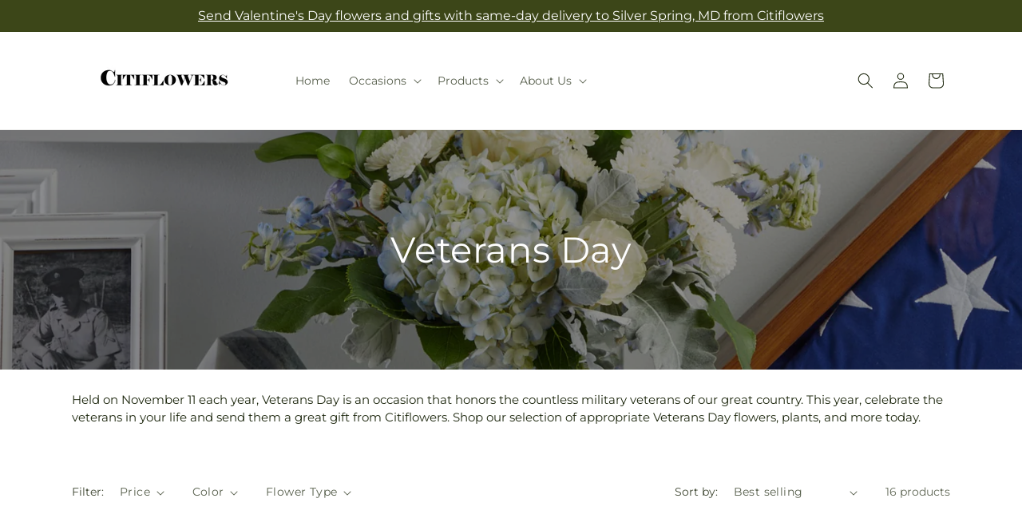

--- FILE ---
content_type: text/html; charset=utf-8
request_url: https://citiflowersdc.com/collections/veteransday
body_size: 38259
content:
<!doctype html>
<html class="js" lang="en">
  <head>
    <meta charset="utf-8">
    <meta http-equiv="X-UA-Compatible" content="IE=edge">
    <meta name="viewport" content="width=device-width,initial-scale=1">
    <meta name="theme-color" content="">
    <link rel="canonical" href="https://citiflowersdc.com/collections/veteransday"><link
        rel="icon"
        type="image/png"
        href="https://cdn.shopify.com/s/files/1/0603/8215/0889/files/MOL-Favicon.ico?v=1740121619"
      ><link rel="preconnect" href="https://fonts.shopifycdn.com" crossorigin><title>Veterans Day Flowers Silver Spring |  Citiflowers&ndash;Citiflowers</title>

<meta name="description" content="Honor the veterans in your life with flowers and gifts delivered in Silver Spring from  Citiflowers. Place your order today.">



<meta property="og:site_name" content="Citiflowers">
<meta property="og:url" content="https://citiflowersdc.com/collections/veteransday">
<meta property="og:title" content="Veterans Day Flowers Silver Spring |  Citiflowers">
<meta property="og:type" content="website">
<meta property="og:description" content="Honor the veterans in your life with flowers and gifts delivered in Silver Spring from  Citiflowers. Place your order today."><meta property="og:image" content="http://citiflowersdc.com/cdn/shop/collections/VeteransDay.jpg?v=1701121924">
  <meta property="og:image:secure_url" content="https://citiflowersdc.com/cdn/shop/collections/VeteransDay.jpg?v=1701121924">
  <meta property="og:image:width" content="2000">
  <meta property="og:image:height" content="1333"><meta name="twitter:card" content="summary_large_image">
<meta name="twitter:title" content="Veterans Day Flowers Silver Spring |  Citiflowers">
<meta name="twitter:description" content="Honor the veterans in your life with flowers and gifts delivered in Silver Spring from  Citiflowers. Place your order today.">


    

    <script src="//citiflowersdc.com/cdn/shop/t/73/assets/constants.js?v=118090956943648323151769671931" defer="defer"></script>
    <script src="//citiflowersdc.com/cdn/shop/t/73/assets/pubsub.js?v=19174502575306441471769671931" defer="defer"></script>
    <script src="//citiflowersdc.com/cdn/shop/t/73/assets/global.js?v=143544864679664734401769671931" defer="defer"></script>
    <script src="//citiflowersdc.com/cdn/shop/t/73/assets/details-disclosure.js?v=44455459593549459891769671931" defer="defer"></script>
    <script src="//citiflowersdc.com/cdn/shop/t/73/assets/details-modal.js?v=53371210482482369271769671931" defer="defer"></script>
    <script src="//citiflowersdc.com/cdn/shop/t/73/assets/search-form.js?v=19069022276363268321769671931" defer="defer"></script><script src="//citiflowersdc.com/cdn/shop/t/73/assets/animations.js?v=83050544002371593871769671931" defer="defer"></script><script>window.performance && window.performance.mark && window.performance.mark('shopify.content_for_header.start');</script><meta id="shopify-digital-wallet" name="shopify-digital-wallet" content="/71832371498/digital_wallets/dialog">
<link rel="alternate" type="application/atom+xml" title="Feed" href="/collections/veteransday.atom" />
<link rel="alternate" type="application/json+oembed" href="https://citiflowersdc.com/collections/veteransday.oembed">
<script async="async" src="/checkouts/internal/preloads.js?locale=en-US"></script>
<script id="shopify-features" type="application/json">{"accessToken":"343935815738b6a763b6f603d2a95504","betas":["rich-media-storefront-analytics"],"domain":"citiflowersdc.com","predictiveSearch":true,"shopId":71832371498,"locale":"en"}</script>
<script>var Shopify = Shopify || {};
Shopify.shop = "20-0189aa-mol.myshopify.com";
Shopify.locale = "en";
Shopify.currency = {"active":"USD","rate":"1.0"};
Shopify.country = "US";
Shopify.theme = {"name":"mol-dawn-2.0.48","id":184347132202,"schema_name":"Dawn","schema_version":"15.2.0","theme_store_id":null,"role":"main"};
Shopify.theme.handle = "null";
Shopify.theme.style = {"id":null,"handle":null};
Shopify.cdnHost = "citiflowersdc.com/cdn";
Shopify.routes = Shopify.routes || {};
Shopify.routes.root = "/";</script>
<script type="module">!function(o){(o.Shopify=o.Shopify||{}).modules=!0}(window);</script>
<script>!function(o){function n(){var o=[];function n(){o.push(Array.prototype.slice.apply(arguments))}return n.q=o,n}var t=o.Shopify=o.Shopify||{};t.loadFeatures=n(),t.autoloadFeatures=n()}(window);</script>
<script id="shop-js-analytics" type="application/json">{"pageType":"collection"}</script>
<script defer="defer" async type="module" src="//citiflowersdc.com/cdn/shopifycloud/shop-js/modules/v2/client.init-shop-cart-sync_BN7fPSNr.en.esm.js"></script>
<script defer="defer" async type="module" src="//citiflowersdc.com/cdn/shopifycloud/shop-js/modules/v2/chunk.common_Cbph3Kss.esm.js"></script>
<script defer="defer" async type="module" src="//citiflowersdc.com/cdn/shopifycloud/shop-js/modules/v2/chunk.modal_DKumMAJ1.esm.js"></script>
<script type="module">
  await import("//citiflowersdc.com/cdn/shopifycloud/shop-js/modules/v2/client.init-shop-cart-sync_BN7fPSNr.en.esm.js");
await import("//citiflowersdc.com/cdn/shopifycloud/shop-js/modules/v2/chunk.common_Cbph3Kss.esm.js");
await import("//citiflowersdc.com/cdn/shopifycloud/shop-js/modules/v2/chunk.modal_DKumMAJ1.esm.js");

  window.Shopify.SignInWithShop?.initShopCartSync?.({"fedCMEnabled":true,"windoidEnabled":true});

</script>
<script id="__st">var __st={"a":71832371498,"offset":-18000,"reqid":"f98b062b-5804-462a-ae88-bfcd10690a00-1769911640","pageurl":"citiflowersdc.com\/collections\/veteransday","u":"01e6be10ec44","p":"collection","rtyp":"collection","rid":468146192682};</script>
<script>window.ShopifyPaypalV4VisibilityTracking = true;</script>
<script id="captcha-bootstrap">!function(){'use strict';const t='contact',e='account',n='new_comment',o=[[t,t],['blogs',n],['comments',n],[t,'customer']],c=[[e,'customer_login'],[e,'guest_login'],[e,'recover_customer_password'],[e,'create_customer']],r=t=>t.map((([t,e])=>`form[action*='/${t}']:not([data-nocaptcha='true']) input[name='form_type'][value='${e}']`)).join(','),a=t=>()=>t?[...document.querySelectorAll(t)].map((t=>t.form)):[];function s(){const t=[...o],e=r(t);return a(e)}const i='password',u='form_key',d=['recaptcha-v3-token','g-recaptcha-response','h-captcha-response',i],f=()=>{try{return window.sessionStorage}catch{return}},m='__shopify_v',_=t=>t.elements[u];function p(t,e,n=!1){try{const o=window.sessionStorage,c=JSON.parse(o.getItem(e)),{data:r}=function(t){const{data:e,action:n}=t;return t[m]||n?{data:e,action:n}:{data:t,action:n}}(c);for(const[e,n]of Object.entries(r))t.elements[e]&&(t.elements[e].value=n);n&&o.removeItem(e)}catch(o){console.error('form repopulation failed',{error:o})}}const l='form_type',E='cptcha';function T(t){t.dataset[E]=!0}const w=window,h=w.document,L='Shopify',v='ce_forms',y='captcha';let A=!1;((t,e)=>{const n=(g='f06e6c50-85a8-45c8-87d0-21a2b65856fe',I='https://cdn.shopify.com/shopifycloud/storefront-forms-hcaptcha/ce_storefront_forms_captcha_hcaptcha.v1.5.2.iife.js',D={infoText:'Protected by hCaptcha',privacyText:'Privacy',termsText:'Terms'},(t,e,n)=>{const o=w[L][v],c=o.bindForm;if(c)return c(t,g,e,D).then(n);var r;o.q.push([[t,g,e,D],n]),r=I,A||(h.body.append(Object.assign(h.createElement('script'),{id:'captcha-provider',async:!0,src:r})),A=!0)});var g,I,D;w[L]=w[L]||{},w[L][v]=w[L][v]||{},w[L][v].q=[],w[L][y]=w[L][y]||{},w[L][y].protect=function(t,e){n(t,void 0,e),T(t)},Object.freeze(w[L][y]),function(t,e,n,w,h,L){const[v,y,A,g]=function(t,e,n){const i=e?o:[],u=t?c:[],d=[...i,...u],f=r(d),m=r(i),_=r(d.filter((([t,e])=>n.includes(e))));return[a(f),a(m),a(_),s()]}(w,h,L),I=t=>{const e=t.target;return e instanceof HTMLFormElement?e:e&&e.form},D=t=>v().includes(t);t.addEventListener('submit',(t=>{const e=I(t);if(!e)return;const n=D(e)&&!e.dataset.hcaptchaBound&&!e.dataset.recaptchaBound,o=_(e),c=g().includes(e)&&(!o||!o.value);(n||c)&&t.preventDefault(),c&&!n&&(function(t){try{if(!f())return;!function(t){const e=f();if(!e)return;const n=_(t);if(!n)return;const o=n.value;o&&e.removeItem(o)}(t);const e=Array.from(Array(32),(()=>Math.random().toString(36)[2])).join('');!function(t,e){_(t)||t.append(Object.assign(document.createElement('input'),{type:'hidden',name:u})),t.elements[u].value=e}(t,e),function(t,e){const n=f();if(!n)return;const o=[...t.querySelectorAll(`input[type='${i}']`)].map((({name:t})=>t)),c=[...d,...o],r={};for(const[a,s]of new FormData(t).entries())c.includes(a)||(r[a]=s);n.setItem(e,JSON.stringify({[m]:1,action:t.action,data:r}))}(t,e)}catch(e){console.error('failed to persist form',e)}}(e),e.submit())}));const S=(t,e)=>{t&&!t.dataset[E]&&(n(t,e.some((e=>e===t))),T(t))};for(const o of['focusin','change'])t.addEventListener(o,(t=>{const e=I(t);D(e)&&S(e,y())}));const B=e.get('form_key'),M=e.get(l),P=B&&M;t.addEventListener('DOMContentLoaded',(()=>{const t=y();if(P)for(const e of t)e.elements[l].value===M&&p(e,B);[...new Set([...A(),...v().filter((t=>'true'===t.dataset.shopifyCaptcha))])].forEach((e=>S(e,t)))}))}(h,new URLSearchParams(w.location.search),n,t,e,['guest_login'])})(!0,!0)}();</script>
<script integrity="sha256-4kQ18oKyAcykRKYeNunJcIwy7WH5gtpwJnB7kiuLZ1E=" data-source-attribution="shopify.loadfeatures" defer="defer" src="//citiflowersdc.com/cdn/shopifycloud/storefront/assets/storefront/load_feature-a0a9edcb.js" crossorigin="anonymous"></script>
<script data-source-attribution="shopify.dynamic_checkout.dynamic.init">var Shopify=Shopify||{};Shopify.PaymentButton=Shopify.PaymentButton||{isStorefrontPortableWallets:!0,init:function(){window.Shopify.PaymentButton.init=function(){};var t=document.createElement("script");t.src="https://citiflowersdc.com/cdn/shopifycloud/portable-wallets/latest/portable-wallets.en.js",t.type="module",document.head.appendChild(t)}};
</script>
<script data-source-attribution="shopify.dynamic_checkout.buyer_consent">
  function portableWalletsHideBuyerConsent(e){var t=document.getElementById("shopify-buyer-consent"),n=document.getElementById("shopify-subscription-policy-button");t&&n&&(t.classList.add("hidden"),t.setAttribute("aria-hidden","true"),n.removeEventListener("click",e))}function portableWalletsShowBuyerConsent(e){var t=document.getElementById("shopify-buyer-consent"),n=document.getElementById("shopify-subscription-policy-button");t&&n&&(t.classList.remove("hidden"),t.removeAttribute("aria-hidden"),n.addEventListener("click",e))}window.Shopify?.PaymentButton&&(window.Shopify.PaymentButton.hideBuyerConsent=portableWalletsHideBuyerConsent,window.Shopify.PaymentButton.showBuyerConsent=portableWalletsShowBuyerConsent);
</script>
<script data-source-attribution="shopify.dynamic_checkout.cart.bootstrap">document.addEventListener("DOMContentLoaded",(function(){function t(){return document.querySelector("shopify-accelerated-checkout-cart, shopify-accelerated-checkout")}if(t())Shopify.PaymentButton.init();else{new MutationObserver((function(e,n){t()&&(Shopify.PaymentButton.init(),n.disconnect())})).observe(document.body,{childList:!0,subtree:!0})}}));
</script>
<link id="shopify-accelerated-checkout-styles" rel="stylesheet" media="screen" href="https://citiflowersdc.com/cdn/shopifycloud/portable-wallets/latest/accelerated-checkout-backwards-compat.css" crossorigin="anonymous">
<style id="shopify-accelerated-checkout-cart">
        #shopify-buyer-consent {
  margin-top: 1em;
  display: inline-block;
  width: 100%;
}

#shopify-buyer-consent.hidden {
  display: none;
}

#shopify-subscription-policy-button {
  background: none;
  border: none;
  padding: 0;
  text-decoration: underline;
  font-size: inherit;
  cursor: pointer;
}

#shopify-subscription-policy-button::before {
  box-shadow: none;
}

      </style>
<script id="sections-script" data-sections="ftd-header" defer="defer" src="//citiflowersdc.com/cdn/shop/t/73/compiled_assets/scripts.js?v=3576"></script>
<script>window.performance && window.performance.mark && window.performance.mark('shopify.content_for_header.end');</script>


    <style data-shopify>
      @font-face {
  font-family: Montserrat;
  font-weight: 400;
  font-style: normal;
  font-display: swap;
  src: url("//citiflowersdc.com/cdn/fonts/montserrat/montserrat_n4.81949fa0ac9fd2021e16436151e8eaa539321637.woff2") format("woff2"),
       url("//citiflowersdc.com/cdn/fonts/montserrat/montserrat_n4.a6c632ca7b62da89c3594789ba828388aac693fe.woff") format("woff");
}

      @font-face {
  font-family: Montserrat;
  font-weight: 700;
  font-style: normal;
  font-display: swap;
  src: url("//citiflowersdc.com/cdn/fonts/montserrat/montserrat_n7.3c434e22befd5c18a6b4afadb1e3d77c128c7939.woff2") format("woff2"),
       url("//citiflowersdc.com/cdn/fonts/montserrat/montserrat_n7.5d9fa6e2cae713c8fb539a9876489d86207fe957.woff") format("woff");
}

      @font-face {
  font-family: Montserrat;
  font-weight: 400;
  font-style: italic;
  font-display: swap;
  src: url("//citiflowersdc.com/cdn/fonts/montserrat/montserrat_i4.5a4ea298b4789e064f62a29aafc18d41f09ae59b.woff2") format("woff2"),
       url("//citiflowersdc.com/cdn/fonts/montserrat/montserrat_i4.072b5869c5e0ed5b9d2021e4c2af132e16681ad2.woff") format("woff");
}

      @font-face {
  font-family: Montserrat;
  font-weight: 700;
  font-style: italic;
  font-display: swap;
  src: url("//citiflowersdc.com/cdn/fonts/montserrat/montserrat_i7.a0d4a463df4f146567d871890ffb3c80408e7732.woff2") format("woff2"),
       url("//citiflowersdc.com/cdn/fonts/montserrat/montserrat_i7.f6ec9f2a0681acc6f8152c40921d2a4d2e1a2c78.woff") format("woff");
}

      @font-face {
  font-family: Montserrat;
  font-weight: 400;
  font-style: normal;
  font-display: swap;
  src: url("//citiflowersdc.com/cdn/fonts/montserrat/montserrat_n4.81949fa0ac9fd2021e16436151e8eaa539321637.woff2") format("woff2"),
       url("//citiflowersdc.com/cdn/fonts/montserrat/montserrat_n4.a6c632ca7b62da89c3594789ba828388aac693fe.woff") format("woff");
}


      
        :root,
        .color-scheme-1 {
          --color-background: 255,255,255;
        
          --gradient-background: #ffffff;
        

        

        --color-foreground: 30,40,15;
        --color-background-contrast: 191,191,191;
        --color-shadow: 18,18,18;
        --color-button: 60,70,24;
        --color-button-text: 255,255,255;
        --color-secondary-button: 255,255,255;
        --color-secondary-button-text: 30,40,15;
        --color-link: 30,40,15;
        --color-badge-foreground: 30,40,15;
        --color-badge-background: 255,255,255;
        --color-badge-border: 30,40,15;
        --payment-terms-background-color: rgb(255 255 255);
      }
      
        
        .color-scheme-2 {
          --color-background: 30,40,15;
        
          --gradient-background: #1e280f;
        

        

        --color-foreground: 255,255,255;
        --color-background-contrast: 44,59,22;
        --color-shadow: 18,18,18;
        --color-button: 60,70,24;
        --color-button-text: 255,255,255;
        --color-secondary-button: 30,40,15;
        --color-secondary-button-text: 18,18,18;
        --color-link: 18,18,18;
        --color-badge-foreground: 255,255,255;
        --color-badge-background: 30,40,15;
        --color-badge-border: 255,255,255;
        --payment-terms-background-color: rgb(30 40 15);
      }
      
        
        .color-scheme-3 {
          --color-background: 36,40,51;
        
          --gradient-background: #242833;
        

        

        --color-foreground: 255,255,255;
        --color-background-contrast: 47,52,66;
        --color-shadow: 18,18,18;
        --color-button: 255,255,255;
        --color-button-text: 0,0,0;
        --color-secondary-button: 36,40,51;
        --color-secondary-button-text: 255,255,255;
        --color-link: 255,255,255;
        --color-badge-foreground: 255,255,255;
        --color-badge-background: 36,40,51;
        --color-badge-border: 255,255,255;
        --payment-terms-background-color: rgb(36 40 51);
      }
      
        
        .color-scheme-4 {
          --color-background: 250,250,245;
        
          --gradient-background: #fafaf5;
        

        

        --color-foreground: 36,40,51;
        --color-background-contrast: 207,207,160;
        --color-shadow: 18,18,18;
        --color-button: 60,70,24;
        --color-button-text: 255,255,255;
        --color-secondary-button: 250,250,245;
        --color-secondary-button-text: 255,255,255;
        --color-link: 255,255,255;
        --color-badge-foreground: 36,40,51;
        --color-badge-background: 250,250,245;
        --color-badge-border: 36,40,51;
        --payment-terms-background-color: rgb(250 250 245);
      }
      
        
        .color-scheme-5 {
          --color-background: 210,0,0;
        
          --gradient-background: #d20000;
        

        

        --color-foreground: 255,255,255;
        --color-background-contrast: 235,0,0;
        --color-shadow: 18,18,18;
        --color-button: 255,255,255;
        --color-button-text: 51,79,180;
        --color-secondary-button: 210,0,0;
        --color-secondary-button-text: 255,255,255;
        --color-link: 255,255,255;
        --color-badge-foreground: 255,255,255;
        --color-badge-background: 210,0,0;
        --color-badge-border: 255,255,255;
        --payment-terms-background-color: rgb(210 0 0);
      }
      

      body, .color-scheme-1, .color-scheme-2, .color-scheme-3, .color-scheme-4, .color-scheme-5 {
        color: rgba(var(--color-foreground), 0.75);
        background-color: rgb(var(--color-background));
      }

      :root {
        --font-body-family: Montserrat, sans-serif;
        --font-body-style: normal;
        --font-body-weight: 400;
        --font-body-weight-bold: 700;

        --font-heading-family: Montserrat, sans-serif;
        --font-heading-style: normal;
        --font-heading-weight: 400;

        --font-body-scale: 1.0;
        --font-heading-scale: 1.0;

        --media-padding: px;
        --media-border-opacity: 0.05;
        --media-border-width: 1px;
        --media-radius: 0px;
        --media-shadow-opacity: 0.0;
        --media-shadow-horizontal-offset: 0px;
        --media-shadow-vertical-offset: 4px;
        --media-shadow-blur-radius: 5px;
        --media-shadow-visible: 0;

        --page-width: 120rem;
        --page-width-margin: 0rem;

        --product-card-image-padding: 0.0rem;
        --product-card-corner-radius: 0.0rem;
        --product-card-text-alignment: left;
        --product-card-border-width: 0.0rem;
        --product-card-border-opacity: 0.1;
        --product-card-shadow-opacity: 0.0;
        --product-card-shadow-visible: 0;
        --product-card-shadow-horizontal-offset: 0.0rem;
        --product-card-shadow-vertical-offset: 0.4rem;
        --product-card-shadow-blur-radius: 0.5rem;

        --collection-card-image-padding: 0.0rem;
        --collection-card-corner-radius: 0.0rem;
        --collection-card-text-alignment: left;
        --collection-card-border-width: 0.0rem;
        --collection-card-border-opacity: 0.1;
        --collection-card-shadow-opacity: 0.0;
        --collection-card-shadow-visible: 0;
        --collection-card-shadow-horizontal-offset: 0.0rem;
        --collection-card-shadow-vertical-offset: 0.4rem;
        --collection-card-shadow-blur-radius: 0.5rem;

        --blog-card-image-padding: 0.0rem;
        --blog-card-corner-radius: 0.0rem;
        --blog-card-text-alignment: left;
        --blog-card-border-width: 0.0rem;
        --blog-card-border-opacity: 0.1;
        --blog-card-shadow-opacity: 0.0;
        --blog-card-shadow-visible: 0;
        --blog-card-shadow-horizontal-offset: 0.0rem;
        --blog-card-shadow-vertical-offset: 0.4rem;
        --blog-card-shadow-blur-radius: 0.5rem;

        --badge-corner-radius: 4.0rem;

        --popup-border-width: 1px;
        --popup-border-opacity: 0.1;
        --popup-corner-radius: 0px;
        --popup-shadow-opacity: 0.05;
        --popup-shadow-horizontal-offset: 0px;
        --popup-shadow-vertical-offset: 4px;
        --popup-shadow-blur-radius: 5px;

        --drawer-border-width: 1px;
        --drawer-border-opacity: 0.1;
        --drawer-shadow-opacity: 0.0;
        --drawer-shadow-horizontal-offset: 0px;
        --drawer-shadow-vertical-offset: 4px;
        --drawer-shadow-blur-radius: 5px;

        --spacing-sections-desktop: 0px;
        --spacing-sections-mobile: 0px;

        --grid-desktop-vertical-spacing: 8px;
        --grid-desktop-horizontal-spacing: 8px;
        --grid-mobile-vertical-spacing: 4px;
        --grid-mobile-horizontal-spacing: 4px;

        --text-boxes-border-opacity: 0.1;
        --text-boxes-border-width: 0px;
        --text-boxes-radius: 0px;
        --text-boxes-shadow-opacity: 0.0;
        --text-boxes-shadow-visible: 0;
        --text-boxes-shadow-horizontal-offset: 0px;
        --text-boxes-shadow-vertical-offset: 4px;
        --text-boxes-shadow-blur-radius: 5px;

        --buttons-radius: 0px;
        --buttons-radius-outset: 0px;
        --buttons-border-width: 0px;
        --buttons-border-opacity: 1.0;
        --buttons-shadow-opacity: 0.0;
        --buttons-shadow-visible: 0;
        --buttons-shadow-horizontal-offset: 0px;
        --buttons-shadow-vertical-offset: 4px;
        --buttons-shadow-blur-radius: 5px;
        --buttons-border-offset: 0px;

        --inputs-radius: 0px;
        --inputs-border-width: 1px;
        --inputs-border-opacity: 0.55;
        --inputs-shadow-opacity: 0.0;
        --inputs-shadow-horizontal-offset: 0px;
        --inputs-margin-offset: 0px;
        --inputs-shadow-vertical-offset: 4px;
        --inputs-shadow-blur-radius: 5px;
        --inputs-radius-outset: 0px;

        --variant-pills-radius: 40px;
        --variant-pills-border-width: 1px;
        --variant-pills-border-opacity: 0.55;
        --variant-pills-shadow-opacity: 0.0;
        --variant-pills-shadow-horizontal-offset: 0px;
        --variant-pills-shadow-vertical-offset: 4px;
        --variant-pills-shadow-blur-radius: 5px;
      }

      *,
      *::before,
      *::after {
        box-sizing: inherit;
      }

      html {
        box-sizing: border-box;
        font-size: calc(var(--font-body-scale) * 62.5%);
        height: 100%;
      }

      body {
        display: grid;
        grid-template-rows: auto auto 1fr auto;
        grid-template-columns: 100%;
        min-height: 100%;
        margin: 0;
        font-size: 1.5rem;
        letter-spacing: 0.06rem;
        line-height: calc(1 + 0.8 / var(--font-body-scale));
        font-family: var(--font-body-family);
        font-style: var(--font-body-style);
        font-weight: var(--font-body-weight);
      }

      @media screen and (min-width: 750px) {
        body {
          font-size: 1.6rem;
        }
      }
    </style>

    <link href="//citiflowersdc.com/cdn/shop/t/73/assets/base.css?v=15338609948248799991769671931" rel="stylesheet" type="text/css" media="all" />
    <link rel="stylesheet" href="//citiflowersdc.com/cdn/shop/t/73/assets/component-cart-items.css?v=168397629478424874391769671931" media="print" onload="this.media='all'">
      <link rel="preload" as="font" href="//citiflowersdc.com/cdn/fonts/montserrat/montserrat_n4.81949fa0ac9fd2021e16436151e8eaa539321637.woff2" type="font/woff2" crossorigin>
      

      <link rel="preload" as="font" href="//citiflowersdc.com/cdn/fonts/montserrat/montserrat_n4.81949fa0ac9fd2021e16436151e8eaa539321637.woff2" type="font/woff2" crossorigin>
      
<link
        rel="stylesheet"
        href="//citiflowersdc.com/cdn/shop/t/73/assets/component-predictive-search.css?v=52367419115624579981769671931"
        media="print"
        onload="this.media='all'"
      ><script>
      if (Shopify.designMode) {
        document.documentElement.classList.add('shopify-design-mode');
      }
    </script>

    <!-- Script Overrides -->
    <script type="text/javascript" src="//cdn.rlets.com/capture_static/mms/mms.js" async="async"></script>

    <!-- Tracking Scripts data --><script>
  document.addEventListener('DOMContentLoaded', function () {

    const memberGtmIdMetafield = "GTM-5HPPGS9"
    const memberGtmIds = memberGtmIdMetafield.split(',')
     memberGtmIdMetafield && memberGtmIds.forEach(gtmId => {
      Shopify.analytics.publish('init_gtm', { gtmId : gtmId.trim() } );
    })
  
    const memberGaIdMetafield = "G-YL8J1NPKFV"
    const memberGaIds = memberGaIdMetafield.split(',')
    memberGaIdMetafield && memberGaIds.forEach(gaid => {
      Shopify.analytics.publish('init_ga', { gaId: gaid.trim() });
    })
   
    const initData = {
        "event": "datalayer-initialized",
        "sitePlatform": "MOL",
        "storeName": "20-0189aa-mol.myshopify.com",
        "environment": "prod",
        "memberNumber": "20-0189AA",
        "currency": "USD",
        "language": "EN",
        "botDetectionRules": JSON.stringify({ rules: [{"osRegex":"linux","result":"BOT"},{"browserRegex":"Chrome","osRegex":"Mac OS 11.2","deviceRegex":"Macintosh Apple","screenResolutionRegex":"360x640","browserVersionRegex":"^(89.0.4388.150)$","result":"BOT"},{"browserRegex":"Chrome","osRegex":"Mac OS 10.15","deviceRegex":"Macintosh Apple","screenResolutionRegex":"1366x768","browserVersionRegex":"^(111.0.0.0)$","result":"BOT"},{"browserRegex":"Chrome","osRegex":"Mac OS 10.15","deviceRegex":"Macintosh Apple","screenResolutionRegex":"1366x768","browserVersionRegex":"^(91.0.4472.114)$","result":"BOT"},{"browserRegex":"Chrome","osRegex":"Mac OS 10.15","deviceRegex":"Macintosh Apple","screenResolutionRegex":"800x600","exactBrowserVersion":"^(113.0.0.0|108.0.0.0|78.0.3904.70)$","result":"BOT"},{"browserRegex":"Chrome","osRegex":"Android 8.0.0","deviceRegex":"LG","screenResolutionRegex":"800x600","browserVersionRegex":"^(68.0.3440.91)$","result":"BOT"},{"browserRegex":"Chrome","osRegex":"Windows 10","screenResolutionRegex":"1024x1024","browserVersionRegex":"^(79.0.3945.79)$","result":"BOT"},{"browserRegex":"Chrome","osRegex":"Windows 10","screenResolutionRegex":"1280x960","browserVersionRegex":"^(101.0.4951.54|100.0.4896.127|103.0.5060.134|101.0.4951.67|104.0.0.0|86.0.4240.198|102.0.5005.63)$","result":"BOT"},{"browserRegex":"Chrome","osRegex":"Windows 10","screenResolutionRegex":"1920x1080","browserVersionRegex":"^(117.0.5938.92)$","result":"BOT"},{"browserRegex":"Chrome","osRegex":"Windows 10","screenResolutionRegex":"800x600","browserVersionRegex":"^(102.0.5005.61|117.0.5938.132|81.0.4044.138)$","result":"BOT"},{"browserRegex":"Chrome","osRegex":"Windows 10","screenResolutionRegex":"1366x768","browserVersionRegex":"^(83.0.4103.116)$","result":"BOT"},{"browserRegex":"WebKit","osRegex":"Windows 10","screenResolutionRegex":"800x600","browserVersionRegex":"^(5.0)$","result":"BOT"},{"browserRegex":"Safari","osRegex":"iOS 16.1.1","screenResolutionRegex":"414x886","browserVersionRegex":"^(16.1)$","result":"BOT"},{"userAgentRegex":"yahoo|searchme|webalta|crawler|scanalert|heritrix|spider|semrushbot|bot|yandex","result":"BOT"},{"browserRegex":"Edge","osRegex":"Windows 10","screenResolutionRegex":"1280x720","browserVersionRegex":"^(119.0.2151.97)$","result":"BOT"},{"browserRegex":"Edge","osRegex":"Windows 10","screenResolutionRegex":"1024x768","browserVersionRegex":"^(17.17134)$","result":"BOT"},{"browserRegex":"Edge","osRegex":"Windows 10","screenResolutionRegex":"640x360","browserVersionRegex":"^(14.14263)$","result":"BOT"},{"browserRegex":"Edge","osRegex":"Windows 10","screenResolutionRegex":"1366x768","browserVersionRegex":"^(13.10586|14.14393)$","result":"BOT"},{"browserRegex":"Edge","osRegex":"Windows 10","screenResolutionRegex":"1920x1080","browserVersionRegex":"^(14.14931)$","result":"BOT"},{"browserRegex":"Edge","osRegex":"Windows 10","screenResolutionRegex":"^(640x360|360x640)$","browserVersionRegex":"^(14.14263)$","result":"BOT"},{"browserRegex":"Edge","osRegex":"Windows 10","screenResolutionRegex":"^(1280x720)$","browserVersionRegex":"^(113.0.5672.53)$","result":"BOT"},{"browserRegex":"Waterfox","osRegex":"Linux ","screenResolutionRegex":"320x568","browserVersionRegex":"^(56.6)$","result":"BOT"},{"browserRegex":"Silk","osRegex":"Android 5.1.1","screenResolutionRegex":"^(1280x800|1024x600|601x962)$","browserVersionRegex":"^(108.9.6|108.10.4|108.8.5)$","result":"BOT"},{"browserRegex":"Android Browser","osRegex":"^(Android 4.0|Android 4.1|Android 4.3)$","screenResolutionRegex":"^(640x360)$","browserVersionRegex":"^(16.4)$","result":"BOT"}] })
    }
    Shopify.analytics.publish('init_datalayer', initData );

    const category = theme.Helpers.getReferrerCategory("collection")
    if (category) {
      window.sessionStorage.setItem('_gtmCtg', JSON.stringify(category));
    }
  });
</script>


    <!-- Local Business Schema Markup -->
    
  <link href="https://monorail-edge.shopifysvc.com" rel="dns-prefetch">
<script>(function(){if ("sendBeacon" in navigator && "performance" in window) {try {var session_token_from_headers = performance.getEntriesByType('navigation')[0].serverTiming.find(x => x.name == '_s').description;} catch {var session_token_from_headers = undefined;}var session_cookie_matches = document.cookie.match(/_shopify_s=([^;]*)/);var session_token_from_cookie = session_cookie_matches && session_cookie_matches.length === 2 ? session_cookie_matches[1] : "";var session_token = session_token_from_headers || session_token_from_cookie || "";function handle_abandonment_event(e) {var entries = performance.getEntries().filter(function(entry) {return /monorail-edge.shopifysvc.com/.test(entry.name);});if (!window.abandonment_tracked && entries.length === 0) {window.abandonment_tracked = true;var currentMs = Date.now();var navigation_start = performance.timing.navigationStart;var payload = {shop_id: 71832371498,url: window.location.href,navigation_start,duration: currentMs - navigation_start,session_token,page_type: "collection"};window.navigator.sendBeacon("https://monorail-edge.shopifysvc.com/v1/produce", JSON.stringify({schema_id: "online_store_buyer_site_abandonment/1.1",payload: payload,metadata: {event_created_at_ms: currentMs,event_sent_at_ms: currentMs}}));}}window.addEventListener('pagehide', handle_abandonment_event);}}());</script>
<script id="web-pixels-manager-setup">(function e(e,d,r,n,o){if(void 0===o&&(o={}),!Boolean(null===(a=null===(i=window.Shopify)||void 0===i?void 0:i.analytics)||void 0===a?void 0:a.replayQueue)){var i,a;window.Shopify=window.Shopify||{};var t=window.Shopify;t.analytics=t.analytics||{};var s=t.analytics;s.replayQueue=[],s.publish=function(e,d,r){return s.replayQueue.push([e,d,r]),!0};try{self.performance.mark("wpm:start")}catch(e){}var l=function(){var e={modern:/Edge?\/(1{2}[4-9]|1[2-9]\d|[2-9]\d{2}|\d{4,})\.\d+(\.\d+|)|Firefox\/(1{2}[4-9]|1[2-9]\d|[2-9]\d{2}|\d{4,})\.\d+(\.\d+|)|Chrom(ium|e)\/(9{2}|\d{3,})\.\d+(\.\d+|)|(Maci|X1{2}).+ Version\/(15\.\d+|(1[6-9]|[2-9]\d|\d{3,})\.\d+)([,.]\d+|)( \(\w+\)|)( Mobile\/\w+|) Safari\/|Chrome.+OPR\/(9{2}|\d{3,})\.\d+\.\d+|(CPU[ +]OS|iPhone[ +]OS|CPU[ +]iPhone|CPU IPhone OS|CPU iPad OS)[ +]+(15[._]\d+|(1[6-9]|[2-9]\d|\d{3,})[._]\d+)([._]\d+|)|Android:?[ /-](13[3-9]|1[4-9]\d|[2-9]\d{2}|\d{4,})(\.\d+|)(\.\d+|)|Android.+Firefox\/(13[5-9]|1[4-9]\d|[2-9]\d{2}|\d{4,})\.\d+(\.\d+|)|Android.+Chrom(ium|e)\/(13[3-9]|1[4-9]\d|[2-9]\d{2}|\d{4,})\.\d+(\.\d+|)|SamsungBrowser\/([2-9]\d|\d{3,})\.\d+/,legacy:/Edge?\/(1[6-9]|[2-9]\d|\d{3,})\.\d+(\.\d+|)|Firefox\/(5[4-9]|[6-9]\d|\d{3,})\.\d+(\.\d+|)|Chrom(ium|e)\/(5[1-9]|[6-9]\d|\d{3,})\.\d+(\.\d+|)([\d.]+$|.*Safari\/(?![\d.]+ Edge\/[\d.]+$))|(Maci|X1{2}).+ Version\/(10\.\d+|(1[1-9]|[2-9]\d|\d{3,})\.\d+)([,.]\d+|)( \(\w+\)|)( Mobile\/\w+|) Safari\/|Chrome.+OPR\/(3[89]|[4-9]\d|\d{3,})\.\d+\.\d+|(CPU[ +]OS|iPhone[ +]OS|CPU[ +]iPhone|CPU IPhone OS|CPU iPad OS)[ +]+(10[._]\d+|(1[1-9]|[2-9]\d|\d{3,})[._]\d+)([._]\d+|)|Android:?[ /-](13[3-9]|1[4-9]\d|[2-9]\d{2}|\d{4,})(\.\d+|)(\.\d+|)|Mobile Safari.+OPR\/([89]\d|\d{3,})\.\d+\.\d+|Android.+Firefox\/(13[5-9]|1[4-9]\d|[2-9]\d{2}|\d{4,})\.\d+(\.\d+|)|Android.+Chrom(ium|e)\/(13[3-9]|1[4-9]\d|[2-9]\d{2}|\d{4,})\.\d+(\.\d+|)|Android.+(UC? ?Browser|UCWEB|U3)[ /]?(15\.([5-9]|\d{2,})|(1[6-9]|[2-9]\d|\d{3,})\.\d+)\.\d+|SamsungBrowser\/(5\.\d+|([6-9]|\d{2,})\.\d+)|Android.+MQ{2}Browser\/(14(\.(9|\d{2,})|)|(1[5-9]|[2-9]\d|\d{3,})(\.\d+|))(\.\d+|)|K[Aa][Ii]OS\/(3\.\d+|([4-9]|\d{2,})\.\d+)(\.\d+|)/},d=e.modern,r=e.legacy,n=navigator.userAgent;return n.match(d)?"modern":n.match(r)?"legacy":"unknown"}(),u="modern"===l?"modern":"legacy",c=(null!=n?n:{modern:"",legacy:""})[u],f=function(e){return[e.baseUrl,"/wpm","/b",e.hashVersion,"modern"===e.buildTarget?"m":"l",".js"].join("")}({baseUrl:d,hashVersion:r,buildTarget:u}),m=function(e){var d=e.version,r=e.bundleTarget,n=e.surface,o=e.pageUrl,i=e.monorailEndpoint;return{emit:function(e){var a=e.status,t=e.errorMsg,s=(new Date).getTime(),l=JSON.stringify({metadata:{event_sent_at_ms:s},events:[{schema_id:"web_pixels_manager_load/3.1",payload:{version:d,bundle_target:r,page_url:o,status:a,surface:n,error_msg:t},metadata:{event_created_at_ms:s}}]});if(!i)return console&&console.warn&&console.warn("[Web Pixels Manager] No Monorail endpoint provided, skipping logging."),!1;try{return self.navigator.sendBeacon.bind(self.navigator)(i,l)}catch(e){}var u=new XMLHttpRequest;try{return u.open("POST",i,!0),u.setRequestHeader("Content-Type","text/plain"),u.send(l),!0}catch(e){return console&&console.warn&&console.warn("[Web Pixels Manager] Got an unhandled error while logging to Monorail."),!1}}}}({version:r,bundleTarget:l,surface:e.surface,pageUrl:self.location.href,monorailEndpoint:e.monorailEndpoint});try{o.browserTarget=l,function(e){var d=e.src,r=e.async,n=void 0===r||r,o=e.onload,i=e.onerror,a=e.sri,t=e.scriptDataAttributes,s=void 0===t?{}:t,l=document.createElement("script"),u=document.querySelector("head"),c=document.querySelector("body");if(l.async=n,l.src=d,a&&(l.integrity=a,l.crossOrigin="anonymous"),s)for(var f in s)if(Object.prototype.hasOwnProperty.call(s,f))try{l.dataset[f]=s[f]}catch(e){}if(o&&l.addEventListener("load",o),i&&l.addEventListener("error",i),u)u.appendChild(l);else{if(!c)throw new Error("Did not find a head or body element to append the script");c.appendChild(l)}}({src:f,async:!0,onload:function(){if(!function(){var e,d;return Boolean(null===(d=null===(e=window.Shopify)||void 0===e?void 0:e.analytics)||void 0===d?void 0:d.initialized)}()){var d=window.webPixelsManager.init(e)||void 0;if(d){var r=window.Shopify.analytics;r.replayQueue.forEach((function(e){var r=e[0],n=e[1],o=e[2];d.publishCustomEvent(r,n,o)})),r.replayQueue=[],r.publish=d.publishCustomEvent,r.visitor=d.visitor,r.initialized=!0}}},onerror:function(){return m.emit({status:"failed",errorMsg:"".concat(f," has failed to load")})},sri:function(e){var d=/^sha384-[A-Za-z0-9+/=]+$/;return"string"==typeof e&&d.test(e)}(c)?c:"",scriptDataAttributes:o}),m.emit({status:"loading"})}catch(e){m.emit({status:"failed",errorMsg:(null==e?void 0:e.message)||"Unknown error"})}}})({shopId: 71832371498,storefrontBaseUrl: "https://citiflowersdc.com",extensionsBaseUrl: "https://extensions.shopifycdn.com/cdn/shopifycloud/web-pixels-manager",monorailEndpoint: "https://monorail-edge.shopifysvc.com/unstable/produce_batch",surface: "storefront-renderer",enabledBetaFlags: ["2dca8a86"],webPixelsConfigList: [{"id":"73892138","eventPayloadVersion":"1","runtimeContext":"LAX","scriptVersion":"2","type":"CUSTOM","privacyPurposes":["ANALYTICS","MARKETING","SALE_OF_DATA"],"name":"Google Tag Manager"},{"id":"shopify-app-pixel","configuration":"{}","eventPayloadVersion":"v1","runtimeContext":"STRICT","scriptVersion":"0450","apiClientId":"shopify-pixel","type":"APP","privacyPurposes":["ANALYTICS","MARKETING"]},{"id":"shopify-custom-pixel","eventPayloadVersion":"v1","runtimeContext":"LAX","scriptVersion":"0450","apiClientId":"shopify-pixel","type":"CUSTOM","privacyPurposes":["ANALYTICS","MARKETING"]}],isMerchantRequest: false,initData: {"shop":{"name":"Citiflowers","paymentSettings":{"currencyCode":"USD"},"myshopifyDomain":"20-0189aa-mol.myshopify.com","countryCode":"US","storefrontUrl":"https:\/\/citiflowersdc.com"},"customer":null,"cart":null,"checkout":null,"productVariants":[],"purchasingCompany":null},},"https://citiflowersdc.com/cdn","1d2a099fw23dfb22ep557258f5m7a2edbae",{"modern":"","legacy":""},{"shopId":"71832371498","storefrontBaseUrl":"https:\/\/citiflowersdc.com","extensionBaseUrl":"https:\/\/extensions.shopifycdn.com\/cdn\/shopifycloud\/web-pixels-manager","surface":"storefront-renderer","enabledBetaFlags":"[\"2dca8a86\"]","isMerchantRequest":"false","hashVersion":"1d2a099fw23dfb22ep557258f5m7a2edbae","publish":"custom","events":"[[\"page_viewed\",{}],[\"collection_viewed\",{\"collection\":{\"id\":\"468146192682\",\"title\":\"Veterans Day\",\"productVariants\":[{\"price\":{\"amount\":65.0,\"currencyCode\":\"USD\"},\"product\":{\"title\":\"Truly Stunning Bouquet\",\"vendor\":\"Citiflowers\",\"id\":\"8097486864682\",\"untranslatedTitle\":\"Truly Stunning Bouquet\",\"url\":\"\/products\/truly-stunning-bouquet-prd-tsb\",\"type\":\"floral\"},\"id\":\"44173383041322\",\"image\":{\"src\":\"\/\/citiflowersdc.com\/cdn\/shop\/files\/TSBS_LOL_preset_mol-mx-tile-wide-sv-new.jpg?v=1769665746\"},\"sku\":\"TSBS\",\"title\":\"Standard\",\"untranslatedTitle\":\"Standard\"},{\"price\":{\"amount\":50.0,\"currencyCode\":\"USD\"},\"product\":{\"title\":\"Beyond Blue Bouquet\",\"vendor\":\"Citiflowers\",\"id\":\"8097483751722\",\"untranslatedTitle\":\"Beyond Blue Bouquet\",\"url\":\"\/products\/beyond-blue-bouquet-prd-nb2\",\"type\":\"floral\"},\"id\":\"44173374947626\",\"image\":{\"src\":\"\/\/citiflowersdc.com\/cdn\/shop\/files\/NB2S_LOL_preset_mol-mx-tile-wide-sv-new.jpg?v=1745442515\"},\"sku\":\"NB2S\",\"title\":\"Standard\",\"untranslatedTitle\":\"Standard\"},{\"price\":{\"amount\":55.0,\"currencyCode\":\"USD\"},\"product\":{\"title\":\"Restorative Pause Bouquet\",\"vendor\":\"Citiflowers\",\"id\":\"9701969330474\",\"untranslatedTitle\":\"Restorative Pause Bouquet\",\"url\":\"\/products\/restorative-pause-bouquet-prd-r5638\",\"type\":\"floral\"},\"id\":\"49933265699114\",\"image\":{\"src\":\"\/\/citiflowersdc.com\/cdn\/shop\/files\/R5638S_LOL_preset_mol-mx-tile-wide-sv-new.jpg?v=1745438111\"},\"sku\":\"R5638S\",\"title\":\"Standard\",\"untranslatedTitle\":\"Standard\"},{\"price\":{\"amount\":45.0,\"currencyCode\":\"USD\"},\"product\":{\"title\":\"Bold \u0026 Bright – A Florist Original\",\"vendor\":\"Citiflowers\",\"id\":\"9876388643114\",\"untranslatedTitle\":\"Bold \u0026 Bright – A Florist Original\",\"url\":\"\/products\/bold-bright-florist-original-prd-b-6022\",\"type\":\"floral\"},\"id\":\"50552072536362\",\"image\":{\"src\":\"\/\/citiflowersdc.com\/cdn\/shop\/files\/B-6022S_LOL_preset_mol-mx-tile-wide-sv-new.jpg?v=1756712950\"},\"sku\":\"B-6022S\",\"title\":\"Standard\",\"untranslatedTitle\":\"Standard\"},{\"price\":{\"amount\":65.0,\"currencyCode\":\"USD\"},\"product\":{\"title\":\"Clear Skies Bouquet\",\"vendor\":\"Citiflowers\",\"id\":\"9813676491050\",\"untranslatedTitle\":\"Clear Skies Bouquet\",\"url\":\"\/products\/clear-skies-bouquet-prd-nfg\",\"type\":\"floral\"},\"id\":\"50303983452458\",\"image\":{\"src\":\"\/\/citiflowersdc.com\/cdn\/shop\/files\/NFGS_LOL_preset_mol-mx-tile-wide-sv-new.jpg?v=1769671054\"},\"sku\":\"NFGS\",\"title\":\"Standard\",\"untranslatedTitle\":\"Standard\"},{\"price\":{\"amount\":36.99,\"currencyCode\":\"USD\"},\"product\":{\"title\":\"Blue Hydrangea Planter\",\"vendor\":\"Citiflowers\",\"id\":\"9689339298090\",\"untranslatedTitle\":\"Blue Hydrangea Planter\",\"url\":\"\/products\/blue-hydrangea-planter-standard-prd-c27-4879\",\"type\":\"floral\"},\"id\":\"49889844166954\",\"image\":{\"src\":\"\/\/citiflowersdc.com\/cdn\/shop\/files\/C27-4879_LOL_preset_mol-mx-tile-wide-sv-new.jpg?v=1741113766\"},\"sku\":\"C27-4879\",\"title\":\"Default Title\",\"untranslatedTitle\":\"Default Title\"},{\"price\":{\"amount\":55.0,\"currencyCode\":\"USD\"},\"product\":{\"title\":\"Brilliant Ruby Bouquet\",\"vendor\":\"Citiflowers\",\"id\":\"9164082348330\",\"untranslatedTitle\":\"Brilliant Ruby Bouquet\",\"url\":\"\/products\/brilliant-ruby-bouquet-prd-r5628\",\"type\":\"floral\"},\"id\":\"48417515536682\",\"image\":{\"src\":\"\/\/citiflowersdc.com\/cdn\/shop\/files\/R5628S_LOL_preset_mol-mx-tile-wide-sv-new.jpg?v=1745444063\"},\"sku\":\"R5628S\",\"title\":\"Standard\",\"untranslatedTitle\":\"Standard\"},{\"price\":{\"amount\":62.0,\"currencyCode\":\"USD\"},\"product\":{\"title\":\"Coastal Blossom Bouquet\",\"vendor\":\"Citiflowers\",\"id\":\"8097480343850\",\"untranslatedTitle\":\"Coastal Blossom Bouquet\",\"url\":\"\/products\/coastal-blossom-bouquet-prd-cbu\",\"type\":\"floral\"},\"id\":\"44173367345450\",\"image\":{\"src\":\"\/\/citiflowersdc.com\/cdn\/shop\/files\/CBUS_LOL_preset_mol-mx-tile-wide-sv-new.jpg?v=1769696715\"},\"sku\":\"CBUS\",\"title\":\"Standard\",\"untranslatedTitle\":\"Standard\"},{\"price\":{\"amount\":50.0,\"currencyCode\":\"USD\"},\"product\":{\"title\":\"Sapphire Rush Bouquet\",\"vendor\":\"Citiflowers\",\"id\":\"9702251233578\",\"untranslatedTitle\":\"Sapphire Rush Bouquet\",\"url\":\"\/products\/sapphire-rush-bouquet-prd-v5684\",\"type\":\"floral\"},\"id\":\"49934553710890\",\"image\":{\"src\":\"\/\/citiflowersdc.com\/cdn\/shop\/files\/V5684S_LOL_preset_mol-mx-tile-wide-sv-new.jpg?v=1740604339\"},\"sku\":\"V5684S\",\"title\":\"Standard\",\"untranslatedTitle\":\"Standard\"},{\"price\":{\"amount\":60.0,\"currencyCode\":\"USD\"},\"product\":{\"title\":\"Midnight Dreaming Bouquet\",\"vendor\":\"Citiflowers\",\"id\":\"9702071435562\",\"untranslatedTitle\":\"Midnight Dreaming Bouquet\",\"url\":\"\/products\/midnight-dreaming-bouquet-prd-v5726\",\"type\":\"floral\"},\"id\":\"49933827473706\",\"image\":{\"src\":\"\/\/citiflowersdc.com\/cdn\/shop\/files\/V5726S_LOL_preset_mol-mx-tile-wide-sv-new.jpg?v=1745441268\"},\"sku\":\"V5726S\",\"title\":\"Standard\",\"untranslatedTitle\":\"Standard\"},{\"price\":{\"amount\":68.0,\"currencyCode\":\"USD\"},\"product\":{\"title\":\"Soothing Waters Bouquet\",\"vendor\":\"Citiflowers\",\"id\":\"9702041223466\",\"untranslatedTitle\":\"Soothing Waters Bouquet\",\"url\":\"\/products\/soothing-waters-bouquet-prd-r5660\",\"type\":\"floral\"},\"id\":\"49933604978986\",\"image\":{\"src\":\"\/\/citiflowersdc.com\/cdn\/shop\/files\/R5660S_LOL_preset_mol-mx-tile-wide-sv-new.jpg?v=1745437534\"},\"sku\":\"R5660S\",\"title\":\"Standard\",\"untranslatedTitle\":\"Standard\"},{\"price\":{\"amount\":45.0,\"currencyCode\":\"USD\"},\"product\":{\"title\":\"Brighter Days Bouquet\",\"vendor\":\"Citiflowers\",\"id\":\"8889340854570\",\"untranslatedTitle\":\"Brighter Days Bouquet\",\"url\":\"\/products\/brighter-days-bouquet-prd-f5513\",\"type\":\"floral\"},\"id\":\"47623853211946\",\"image\":{\"src\":\"\/\/citiflowersdc.com\/cdn\/shop\/files\/F5513S_LOL_preset_mol-mx-tile-wide-sv-new.jpg?v=1769696538\"},\"sku\":\"F5513S\",\"title\":\"Standard\",\"untranslatedTitle\":\"Standard\"},{\"price\":{\"amount\":75.0,\"currencyCode\":\"USD\"},\"product\":{\"title\":\"Sweet Magnolia Bouquet\",\"vendor\":\"Citiflowers\",\"id\":\"8097480638762\",\"untranslatedTitle\":\"Sweet Magnolia Bouquet\",\"url\":\"\/products\/sweet-magnolia-bouquet-prd-cgx\",\"type\":\"floral\"},\"id\":\"49101368688938\",\"image\":{\"src\":\"\/\/citiflowersdc.com\/cdn\/shop\/files\/CGXS_LOL_preset_mol-mx-tile-wide-sv-new.jpg?v=1739415368\"},\"sku\":\"CGXS\",\"title\":\"STANDARD\",\"untranslatedTitle\":\"STANDARD\"},{\"price\":{\"amount\":25.0,\"currencyCode\":\"USD\"},\"product\":{\"title\":\"Gift Card\",\"vendor\":\"Citiflowers\",\"id\":\"9265228251434\",\"untranslatedTitle\":\"Gift Card\",\"url\":\"\/products\/gift-card-prd-gift_card\",\"type\":\"floral\"},\"id\":\"48612169580842\",\"image\":{\"src\":\"\/\/citiflowersdc.com\/cdn\/shop\/files\/GIFT_CARDS_LOL.webp?v=1744750711\"},\"sku\":\"GIFT_CARDS\",\"title\":\"Standard\",\"untranslatedTitle\":\"Standard\"},{\"price\":{\"amount\":60.0,\"currencyCode\":\"USD\"},\"product\":{\"title\":\"Eternal Affection Arrangement\",\"vendor\":\"Citiflowers\",\"id\":\"8097486111018\",\"untranslatedTitle\":\"Eternal Affection Arrangement\",\"url\":\"\/products\/eternal-affection-arrangement-prd-s5450\",\"type\":\"floral\"},\"id\":\"44173381075242\",\"image\":{\"src\":\"\/\/citiflowersdc.com\/cdn\/shop\/files\/S5450S_LOL_preset_mol-mx-tile-wide-sv-new.jpg?v=1744879909\"},\"sku\":\"S5450S\",\"title\":\"Standard\",\"untranslatedTitle\":\"Standard\"},{\"price\":{\"amount\":120.0,\"currencyCode\":\"USD\"},\"product\":{\"title\":\"Greater Glory Basket\",\"vendor\":\"Citiflowers\",\"id\":\"8097486078250\",\"untranslatedTitle\":\"Greater Glory Basket\",\"url\":\"\/products\/greater-glory-basket-prd-s5451\",\"type\":\"floral\"},\"id\":\"44173380976938\",\"image\":{\"src\":\"\/\/citiflowersdc.com\/cdn\/shop\/files\/S5451S_LOL_preset_mol-mx-tile-wide-sv-new.jpg?v=1742954997\"},\"sku\":\"S5451S\",\"title\":\"Standard\",\"untranslatedTitle\":\"Standard\"}]}}]]"});</script><script>
  window.ShopifyAnalytics = window.ShopifyAnalytics || {};
  window.ShopifyAnalytics.meta = window.ShopifyAnalytics.meta || {};
  window.ShopifyAnalytics.meta.currency = 'USD';
  var meta = {"products":[{"id":8097486864682,"gid":"gid:\/\/shopify\/Product\/8097486864682","vendor":"Citiflowers","type":"floral","handle":"truly-stunning-bouquet-prd-tsb","variants":[{"id":44173383041322,"price":6500,"name":"Truly Stunning Bouquet - Standard","public_title":"Standard","sku":"TSBS"},{"id":44173383139626,"price":8500,"name":"Truly Stunning Bouquet - Deluxe","public_title":"Deluxe","sku":"TSBD"},{"id":44173383270698,"price":10000,"name":"Truly Stunning Bouquet - Premium","public_title":"Premium","sku":"TSBP"}],"remote":false},{"id":8097483751722,"gid":"gid:\/\/shopify\/Product\/8097483751722","vendor":"Citiflowers","type":"floral","handle":"beyond-blue-bouquet-prd-nb2","variants":[{"id":44173374947626,"price":5000,"name":"Beyond Blue Bouquet - Standard","public_title":"Standard","sku":"NB2S"},{"id":44173374980394,"price":6500,"name":"Beyond Blue Bouquet - Deluxe","public_title":"Deluxe","sku":"NB2D"},{"id":44173375013162,"price":8500,"name":"Beyond Blue Bouquet - Premium","public_title":"Premium","sku":"NB2P"}],"remote":false},{"id":9701969330474,"gid":"gid:\/\/shopify\/Product\/9701969330474","vendor":"Citiflowers","type":"floral","handle":"restorative-pause-bouquet-prd-r5638","variants":[{"id":49933265699114,"price":5500,"name":"Restorative Pause Bouquet - Standard","public_title":"Standard","sku":"R5638S"},{"id":49933265731882,"price":6500,"name":"Restorative Pause Bouquet - Deluxe","public_title":"Deluxe","sku":"R5638D"},{"id":49933265764650,"price":7500,"name":"Restorative Pause Bouquet - Premium","public_title":"Premium","sku":"R5638P"}],"remote":false},{"id":9876388643114,"gid":"gid:\/\/shopify\/Product\/9876388643114","vendor":"Citiflowers","type":"floral","handle":"bold-bright-florist-original-prd-b-6022","variants":[{"id":50552072536362,"price":4500,"name":"Bold \u0026 Bright – A Florist Original - Standard","public_title":"Standard","sku":"B-6022S"},{"id":50552072569130,"price":6000,"name":"Bold \u0026 Bright – A Florist Original - Deluxe","public_title":"Deluxe","sku":"B-6022D"},{"id":50552072601898,"price":7500,"name":"Bold \u0026 Bright – A Florist Original - Premium","public_title":"Premium","sku":"B-6022P"},{"id":50552072634666,"price":9000,"name":"Bold \u0026 Bright – A Florist Original - Exquisite","public_title":"Exquisite","sku":"B-6022E"}],"remote":false},{"id":9813676491050,"gid":"gid:\/\/shopify\/Product\/9813676491050","vendor":"Citiflowers","type":"floral","handle":"clear-skies-bouquet-prd-nfg","variants":[{"id":50303983452458,"price":6500,"name":"Clear Skies Bouquet - Standard","public_title":"Standard","sku":"NFGS"},{"id":50303983485226,"price":8000,"name":"Clear Skies Bouquet - Deluxe","public_title":"Deluxe","sku":"NFGD"},{"id":50303983517994,"price":10000,"name":"Clear Skies Bouquet - Premium","public_title":"Premium","sku":"NFGP"},{"id":50303983550762,"price":13000,"name":"Clear Skies Bouquet - Exquisite","public_title":"Exquisite","sku":"NFGE"}],"remote":false},{"id":9689339298090,"gid":"gid:\/\/shopify\/Product\/9689339298090","vendor":"Citiflowers","type":"floral","handle":"blue-hydrangea-planter-standard-prd-c27-4879","variants":[{"id":49889844166954,"price":3699,"name":"Blue Hydrangea Planter","public_title":null,"sku":"C27-4879"}],"remote":false},{"id":9164082348330,"gid":"gid:\/\/shopify\/Product\/9164082348330","vendor":"Citiflowers","type":"floral","handle":"brilliant-ruby-bouquet-prd-r5628","variants":[{"id":48417515536682,"price":5500,"name":"Brilliant Ruby Bouquet - Standard","public_title":"Standard","sku":"R5628S"},{"id":48417515569450,"price":6500,"name":"Brilliant Ruby Bouquet - Deluxe","public_title":"Deluxe","sku":"R5628D"},{"id":48417515602218,"price":7500,"name":"Brilliant Ruby Bouquet - Premium","public_title":"Premium","sku":"R5628P"}],"remote":false},{"id":8097480343850,"gid":"gid:\/\/shopify\/Product\/8097480343850","vendor":"Citiflowers","type":"floral","handle":"coastal-blossom-bouquet-prd-cbu","variants":[{"id":44173367345450,"price":6200,"name":"Coastal Blossom Bouquet - Standard","public_title":"Standard","sku":"CBUS"},{"id":44173367410986,"price":8500,"name":"Coastal Blossom Bouquet - Deluxe","public_title":"Deluxe","sku":"CBUD"},{"id":44173367476522,"price":12500,"name":"Coastal Blossom Bouquet - Exquisite","public_title":"Exquisite","sku":"CBUE"}],"remote":false},{"id":9702251233578,"gid":"gid:\/\/shopify\/Product\/9702251233578","vendor":"Citiflowers","type":"floral","handle":"sapphire-rush-bouquet-prd-v5684","variants":[{"id":49934553710890,"price":5000,"name":"Sapphire Rush Bouquet - Standard","public_title":"Standard","sku":"V5684S"},{"id":49934553743658,"price":6000,"name":"Sapphire Rush Bouquet - Deluxe","public_title":"Deluxe","sku":"V5684D"},{"id":49934553776426,"price":7500,"name":"Sapphire Rush Bouquet - Premium","public_title":"Premium","sku":"V5684P"}],"remote":false},{"id":9702071435562,"gid":"gid:\/\/shopify\/Product\/9702071435562","vendor":"Citiflowers","type":"floral","handle":"midnight-dreaming-bouquet-prd-v5726","variants":[{"id":49933827473706,"price":6000,"name":"Midnight Dreaming Bouquet - Standard","public_title":"Standard","sku":"V5726S"},{"id":49933827506474,"price":7500,"name":"Midnight Dreaming Bouquet - Deluxe","public_title":"Deluxe","sku":"V5726D"},{"id":49933827539242,"price":9000,"name":"Midnight Dreaming Bouquet - Premium","public_title":"Premium","sku":"V5726P"}],"remote":false},{"id":9702041223466,"gid":"gid:\/\/shopify\/Product\/9702041223466","vendor":"Citiflowers","type":"floral","handle":"soothing-waters-bouquet-prd-r5660","variants":[{"id":49933604978986,"price":6800,"name":"Soothing Waters Bouquet - Standard","public_title":"Standard","sku":"R5660S"},{"id":49933605011754,"price":8100,"name":"Soothing Waters Bouquet - Deluxe","public_title":"Deluxe","sku":"R5660D"},{"id":49933605044522,"price":9500,"name":"Soothing Waters Bouquet - Premium","public_title":"Premium","sku":"R5660P"},{"id":49933605077290,"price":10800,"name":"Soothing Waters Bouquet - Exquisite","public_title":"Exquisite","sku":"R5660E"}],"remote":false},{"id":8889340854570,"gid":"gid:\/\/shopify\/Product\/8889340854570","vendor":"Citiflowers","type":"floral","handle":"brighter-days-bouquet-prd-f5513","variants":[{"id":47623853211946,"price":4500,"name":"Brighter Days Bouquet - Standard","public_title":"Standard","sku":"F5513S"},{"id":47623893319978,"price":5500,"name":"Brighter Days Bouquet - Deluxe","public_title":"Deluxe","sku":"F5513D"},{"id":47623923040554,"price":6500,"name":"Brighter Days Bouquet - Premium","public_title":"Premium","sku":"F5513P"},{"id":47623943127338,"price":7500,"name":"Brighter Days Bouquet - Exquisite","public_title":"Exquisite","sku":"F5513E"}],"remote":false},{"id":8097480638762,"gid":"gid:\/\/shopify\/Product\/8097480638762","vendor":"Citiflowers","type":"floral","handle":"sweet-magnolia-bouquet-prd-cgx","variants":[{"id":49101368688938,"price":7500,"name":"Sweet Magnolia Bouquet - STANDARD","public_title":"STANDARD","sku":"CGXS"},{"id":49101368721706,"price":9000,"name":"Sweet Magnolia Bouquet - DELUXE","public_title":"DELUXE","sku":"CGXD"},{"id":49101368754474,"price":11000,"name":"Sweet Magnolia Bouquet - PREMIUM","public_title":"PREMIUM","sku":"CGXP"}],"remote":false},{"id":9265228251434,"gid":"gid:\/\/shopify\/Product\/9265228251434","vendor":"Citiflowers","type":"floral","handle":"gift-card-prd-gift_card","variants":[{"id":48612169580842,"price":2500,"name":"Gift Card - Standard","public_title":"Standard","sku":"GIFT_CARDS"},{"id":48612171448618,"price":5000,"name":"Gift Card - Deluxe","public_title":"Deluxe","sku":"GIFT_CARDD"},{"id":48612174397738,"price":7500,"name":"Gift Card - Premium","public_title":"Premium","sku":"GIFT_CARDP"},{"id":48612177510698,"price":10000,"name":"Gift Card - Exquisite","public_title":"Exquisite","sku":"GIFT_CARDE"}],"remote":false},{"id":8097486111018,"gid":"gid:\/\/shopify\/Product\/8097486111018","vendor":"Citiflowers","type":"floral","handle":"eternal-affection-arrangement-prd-s5450","variants":[{"id":44173381075242,"price":6000,"name":"Eternal Affection Arrangement - Standard","public_title":"Standard","sku":"S5450S"},{"id":44173381108010,"price":7500,"name":"Eternal Affection Arrangement - Deluxe","public_title":"Deluxe","sku":"S5450D"},{"id":44173381140778,"price":9000,"name":"Eternal Affection Arrangement - Premium","public_title":"Premium","sku":"S5450P"}],"remote":false},{"id":8097486078250,"gid":"gid:\/\/shopify\/Product\/8097486078250","vendor":"Citiflowers","type":"floral","handle":"greater-glory-basket-prd-s5451","variants":[{"id":44173380976938,"price":12000,"name":"Greater Glory Basket - Standard","public_title":"Standard","sku":"S5451S"},{"id":44173381009706,"price":13500,"name":"Greater Glory Basket - Deluxe","public_title":"Deluxe","sku":"S5451D"},{"id":44173381042474,"price":15000,"name":"Greater Glory Basket - Premium","public_title":"Premium","sku":"S5451P"}],"remote":false}],"page":{"pageType":"collection","resourceType":"collection","resourceId":468146192682,"requestId":"f98b062b-5804-462a-ae88-bfcd10690a00-1769911640"}};
  for (var attr in meta) {
    window.ShopifyAnalytics.meta[attr] = meta[attr];
  }
</script>
<script class="analytics">
  (function () {
    var customDocumentWrite = function(content) {
      var jquery = null;

      if (window.jQuery) {
        jquery = window.jQuery;
      } else if (window.Checkout && window.Checkout.$) {
        jquery = window.Checkout.$;
      }

      if (jquery) {
        jquery('body').append(content);
      }
    };

    var hasLoggedConversion = function(token) {
      if (token) {
        return document.cookie.indexOf('loggedConversion=' + token) !== -1;
      }
      return false;
    }

    var setCookieIfConversion = function(token) {
      if (token) {
        var twoMonthsFromNow = new Date(Date.now());
        twoMonthsFromNow.setMonth(twoMonthsFromNow.getMonth() + 2);

        document.cookie = 'loggedConversion=' + token + '; expires=' + twoMonthsFromNow;
      }
    }

    var trekkie = window.ShopifyAnalytics.lib = window.trekkie = window.trekkie || [];
    if (trekkie.integrations) {
      return;
    }
    trekkie.methods = [
      'identify',
      'page',
      'ready',
      'track',
      'trackForm',
      'trackLink'
    ];
    trekkie.factory = function(method) {
      return function() {
        var args = Array.prototype.slice.call(arguments);
        args.unshift(method);
        trekkie.push(args);
        return trekkie;
      };
    };
    for (var i = 0; i < trekkie.methods.length; i++) {
      var key = trekkie.methods[i];
      trekkie[key] = trekkie.factory(key);
    }
    trekkie.load = function(config) {
      trekkie.config = config || {};
      trekkie.config.initialDocumentCookie = document.cookie;
      var first = document.getElementsByTagName('script')[0];
      var script = document.createElement('script');
      script.type = 'text/javascript';
      script.onerror = function(e) {
        var scriptFallback = document.createElement('script');
        scriptFallback.type = 'text/javascript';
        scriptFallback.onerror = function(error) {
                var Monorail = {
      produce: function produce(monorailDomain, schemaId, payload) {
        var currentMs = new Date().getTime();
        var event = {
          schema_id: schemaId,
          payload: payload,
          metadata: {
            event_created_at_ms: currentMs,
            event_sent_at_ms: currentMs
          }
        };
        return Monorail.sendRequest("https://" + monorailDomain + "/v1/produce", JSON.stringify(event));
      },
      sendRequest: function sendRequest(endpointUrl, payload) {
        // Try the sendBeacon API
        if (window && window.navigator && typeof window.navigator.sendBeacon === 'function' && typeof window.Blob === 'function' && !Monorail.isIos12()) {
          var blobData = new window.Blob([payload], {
            type: 'text/plain'
          });

          if (window.navigator.sendBeacon(endpointUrl, blobData)) {
            return true;
          } // sendBeacon was not successful

        } // XHR beacon

        var xhr = new XMLHttpRequest();

        try {
          xhr.open('POST', endpointUrl);
          xhr.setRequestHeader('Content-Type', 'text/plain');
          xhr.send(payload);
        } catch (e) {
          console.log(e);
        }

        return false;
      },
      isIos12: function isIos12() {
        return window.navigator.userAgent.lastIndexOf('iPhone; CPU iPhone OS 12_') !== -1 || window.navigator.userAgent.lastIndexOf('iPad; CPU OS 12_') !== -1;
      }
    };
    Monorail.produce('monorail-edge.shopifysvc.com',
      'trekkie_storefront_load_errors/1.1',
      {shop_id: 71832371498,
      theme_id: 184347132202,
      app_name: "storefront",
      context_url: window.location.href,
      source_url: "//citiflowersdc.com/cdn/s/trekkie.storefront.c59ea00e0474b293ae6629561379568a2d7c4bba.min.js"});

        };
        scriptFallback.async = true;
        scriptFallback.src = '//citiflowersdc.com/cdn/s/trekkie.storefront.c59ea00e0474b293ae6629561379568a2d7c4bba.min.js';
        first.parentNode.insertBefore(scriptFallback, first);
      };
      script.async = true;
      script.src = '//citiflowersdc.com/cdn/s/trekkie.storefront.c59ea00e0474b293ae6629561379568a2d7c4bba.min.js';
      first.parentNode.insertBefore(script, first);
    };
    trekkie.load(
      {"Trekkie":{"appName":"storefront","development":false,"defaultAttributes":{"shopId":71832371498,"isMerchantRequest":null,"themeId":184347132202,"themeCityHash":"2662539073088061611","contentLanguage":"en","currency":"USD"},"isServerSideCookieWritingEnabled":true,"monorailRegion":"shop_domain","enabledBetaFlags":["65f19447","b5387b81"]},"Session Attribution":{},"S2S":{"facebookCapiEnabled":false,"source":"trekkie-storefront-renderer","apiClientId":580111}}
    );

    var loaded = false;
    trekkie.ready(function() {
      if (loaded) return;
      loaded = true;

      window.ShopifyAnalytics.lib = window.trekkie;

      var originalDocumentWrite = document.write;
      document.write = customDocumentWrite;
      try { window.ShopifyAnalytics.merchantGoogleAnalytics.call(this); } catch(error) {};
      document.write = originalDocumentWrite;

      window.ShopifyAnalytics.lib.page(null,{"pageType":"collection","resourceType":"collection","resourceId":468146192682,"requestId":"f98b062b-5804-462a-ae88-bfcd10690a00-1769911640","shopifyEmitted":true});

      var match = window.location.pathname.match(/checkouts\/(.+)\/(thank_you|post_purchase)/)
      var token = match? match[1]: undefined;
      if (!hasLoggedConversion(token)) {
        setCookieIfConversion(token);
        window.ShopifyAnalytics.lib.track("Viewed Product Category",{"currency":"USD","category":"Collection: veteransday","collectionName":"veteransday","collectionId":468146192682,"nonInteraction":true},undefined,undefined,{"shopifyEmitted":true});
      }
    });


        var eventsListenerScript = document.createElement('script');
        eventsListenerScript.async = true;
        eventsListenerScript.src = "//citiflowersdc.com/cdn/shopifycloud/storefront/assets/shop_events_listener-3da45d37.js";
        document.getElementsByTagName('head')[0].appendChild(eventsListenerScript);

})();</script>
<script
  defer
  src="https://citiflowersdc.com/cdn/shopifycloud/perf-kit/shopify-perf-kit-3.1.0.min.js"
  data-application="storefront-renderer"
  data-shop-id="71832371498"
  data-render-region="gcp-us-central1"
  data-page-type="collection"
  data-theme-instance-id="184347132202"
  data-theme-name="Dawn"
  data-theme-version="15.2.0"
  data-monorail-region="shop_domain"
  data-resource-timing-sampling-rate="10"
  data-shs="true"
  data-shs-beacon="true"
  data-shs-export-with-fetch="true"
  data-shs-logs-sample-rate="1"
  data-shs-beacon-endpoint="https://citiflowersdc.com/api/collect"
></script>
</head>

  <body class="gradient">
    <a class="skip-to-content-link button visually-hidden" href="#MainContent">
      Skip to content
    </a><!-- BEGIN sections: header-group -->
<div id="shopify-section-sections--26259567804714__ftd_announcement_bar" class="shopify-section shopify-section-group-header-group announcement-bar-section ftd-announcement-bar">






<link href="//citiflowersdc.com/cdn/shop/t/73/assets/ftd-section-announcement-bar.css?v=52179311148679598621769671931" rel="stylesheet" type="text/css" media="all" />

  

  <div
    class="utility-bar color-scheme-1 gradient  utility-bar--bottom-border"
    
  >
    <div class="page-width utility-bar__grid"><div
        class="announcement-bar"
        role="region"
        aria-label="Announcement"
        
      ><p class="announcement-bar__message h4">
            <span><a href="/collections/valentinesday" style = "color: white">Send Valentine's Day flowers and gifts with same-day delivery to Silver Spring, MD from   Citiflowers</a>
</span></p></div>
      <div class="localization-wrapper">
</div>
    </div>
  </div>



</div><div id="shopify-section-sections--26259567804714__header" class="shopify-section shopify-section-group-header-group section-header"><link rel="stylesheet" href="//citiflowersdc.com/cdn/shop/t/73/assets/component-list-menu.css?v=122738141059900317121769671931" media="print" onload="this.media='all'">
<link rel="stylesheet" href="//citiflowersdc.com/cdn/shop/t/73/assets/component-search.css?v=176591845632652382011769671931" media="print" onload="this.media='all'">
<link rel="stylesheet" href="//citiflowersdc.com/cdn/shop/t/73/assets/component-menu-drawer.css?v=41804793939835739771769671931" media="print" onload="this.media='all'">
<link rel="stylesheet" href="//citiflowersdc.com/cdn/shop/t/73/assets/component-cart-notification.css?v=16425511051407134331769671931" media="print" onload="this.media='all'"><link rel="stylesheet" href="//citiflowersdc.com/cdn/shop/t/73/assets/component-price.css?v=175693878407596463691769671931" media="print" onload="this.media='all'"><link href="//citiflowersdc.com/cdn/shop/t/73/assets/component-mega-menu.css?v=40916061568706830691769671931" rel="stylesheet" type="text/css" media="all" />
<style>
  header-drawer {
    justify-self: start;
    margin-left: -1.2rem;
  }@media screen and (min-width: 990px) {
      header-drawer {
        display: none;
      }
    }.menu-drawer-container {
    display: flex;
  }

  .list-menu {
    list-style: none;
    padding: 0;
    margin: 0;
  }

  .list-menu--inline {
    display: inline-flex;
    flex-wrap: wrap;
  }

  .header--middle-left .list-menu--inline,
  .header--middle-center .list-menu--inline {
    max-width: 600px;
  }

  summary.list-menu__item {
    padding-right: 2.7rem;
  }

  .list-menu__item {
    display: flex;
    align-items: center;
    line-height: calc(1 + 0.3 / var(--font-body-scale));
  }

  .list-mega-menu__item {
    display: inline-block;
  }

  .list-menu__item--link {
    text-decoration: none;
    padding-bottom: 1rem;
    padding-top: 1rem;
    line-height: calc(1 + 0.8 / var(--font-body-scale));
  }

  .header__heading {
      max-width: 300px;
  }

  .header__heading .h2 {
      font-size: 18px;
      text-transform: uppercase;
      letter-spacing: .1em;
      word-break: break-word;
  }

  @media screen and (min-width: 750px) {
    .list-menu__item--link {
      padding-bottom: 0.5rem;
      padding-top: 0.5rem;
    }
  }

  
  .modal__content {
    z-index: 998;
  }
</style><style data-shopify>.header {
    padding: 10px;
  }

  .section-header {
    position: sticky; /* This is for fixing a Safari z-index issue. PR #2147 */
    margin-bottom: 0px;
  }

  @media screen and (min-width: 750px) {
    .section-header {
      margin-bottom: 0px;
    }
  }

  @media screen and (min-width: 990px) {
    .header {
      padding-top: 20px;
      padding-bottom: 20px;
    }
  }</style><script src="//citiflowersdc.com/cdn/shop/t/73/assets/cart-notification.js?v=69890120659231564121769671931" defer="defer"></script>
<script src="//citiflowersdc.com/cdn/shop/t/73/assets/ftd-header.js?v=179669822986834278351769671931" defer="defer"></script><div class="header-wrapper color-scheme-1 gradient header-wrapper--border-bottom"><header class="header header--middle-left header--mobile-center page-width header--has-menu header--has-account">




<header-drawer data-breakpoint="tablet" class="ftd-header-drawer">
  <details id="Details-menu-drawer-container" class="menu-drawer-container">
    <summary
      class="header__icon header__icon--menu header__icon--summary link focus-inset"
      aria-label="Menu"
    >
      <span><svg xmlns="http://www.w3.org/2000/svg" fill="none" class="icon icon-hamburger" viewBox="0 0 18 16"><path fill="currentColor" d="M1 .5a.5.5 0 1 0 0 1h15.71a.5.5 0 0 0 0-1zM.5 8a.5.5 0 0 1 .5-.5h15.71a.5.5 0 0 1 0 1H1A.5.5 0 0 1 .5 8m0 7a.5.5 0 0 1 .5-.5h15.71a.5.5 0 0 1 0 1H1a.5.5 0 0 1-.5-.5"/></svg>
<svg xmlns="http://www.w3.org/2000/svg" fill="none" class="icon icon-close" viewBox="0 0 18 17"><path fill="currentColor" d="M.865 15.978a.5.5 0 0 0 .707.707l7.433-7.431 7.579 7.282a.501.501 0 0 0 .846-.37.5.5 0 0 0-.153-.351L9.712 8.546l7.417-7.416a.5.5 0 1 0-.707-.708L8.991 7.853 1.413.573a.5.5 0 1 0-.693.72l7.563 7.268z"/></svg>
</span>
    </summary>
    <div id="menu-drawer" class="gradient menu-drawer motion-reduce color-scheme-1">
      <div class="menu-drawer__inner-container">
        <div class="menu-drawer__navigation-container">
          <nav class="menu-drawer__navigation">
            <ul class="menu-drawer__menu has-submenu list-menu" role="list">

                
<li>
                    
<a
                        id="HeaderDrawer--"
                        href="/"
                        class="menu-drawer__menu-item list-menu__item link link--text focus-inset"
                        
                      >
                        Home
                      </a></li>

                
<li>
                    


                        
                        

                      

                      
                        
                        <details id="Details-menu-drawer-menu-item--collections">
                        <summary
                          id="HeaderDrawer--collections"
                          class="menu-drawer__menu-item list-menu__item link link--text focus-inset"
                        >
                          Occasions
                          <span class="svg-wrapper"><svg xmlns="http://www.w3.org/2000/svg" fill="none" class="icon icon-arrow" viewBox="0 0 14 10"><path fill="currentColor" fill-rule="evenodd" d="M8.537.808a.5.5 0 0 1 .817-.162l4 4a.5.5 0 0 1 0 .708l-4 4a.5.5 0 1 1-.708-.708L11.793 5.5H1a.5.5 0 0 1 0-1h10.793L8.646 1.354a.5.5 0 0 1-.109-.546" clip-rule="evenodd"/></svg>
</span>
                          <span class="svg-wrapper"><svg class="icon icon-caret" viewBox="0 0 10 6"><path fill="currentColor" fill-rule="evenodd" d="M9.354.646a.5.5 0 0 0-.708 0L5 4.293 1.354.646a.5.5 0 0 0-.708.708l4 4a.5.5 0 0 0 .708 0l4-4a.5.5 0 0 0 0-.708" clip-rule="evenodd"/></svg>
</span>
                        </summary>
                        <div
                          id="link--collections"
                          class="menu-drawer__submenu has-submenu gradient motion-reduce"
                          tabindex="-1"
                        >
                          <div class="menu-drawer__inner-submenu">
                            <button class="menu-drawer__close-button link link--text focus-inset" aria-expanded="true">
                              <span class="svg-wrapper"><svg xmlns="http://www.w3.org/2000/svg" fill="none" class="icon icon-arrow" viewBox="0 0 14 10"><path fill="currentColor" fill-rule="evenodd" d="M8.537.808a.5.5 0 0 1 .817-.162l4 4a.5.5 0 0 1 0 .708l-4 4a.5.5 0 1 1-.708-.708L11.793 5.5H1a.5.5 0 0 1 0-1h10.793L8.646 1.354a.5.5 0 0 1-.109-.546" clip-rule="evenodd"/></svg>
</span>
                              Occasions
                            </button>
                            <ul class="menu-drawer__menu list-menu" role="list" tabindex="-1">

                                
                                  
                                  
                                
<li><a
                                        id="HeaderDrawer--collections--collections-winter"
                                        href="/collections/winter"
                                        class="menu-drawer__menu-item link link--text list-menu__item focus-inset"
                                        
                                      >
                                        Winter
                                      </a></li>

                                
                                  
                                  
                                
<li><a
                                        id="HeaderDrawer--collections--collections-birthday"
                                        href="/collections/birthday"
                                        class="menu-drawer__menu-item link link--text list-menu__item focus-inset"
                                        
                                      >
                                        Birthday
                                      </a></li>

                                
                                  
                                  
                                
<li><a
                                        id="HeaderDrawer--collections--collections-loveanniversary"
                                        href="/collections/loveanniversary"
                                        class="menu-drawer__menu-item link link--text list-menu__item focus-inset"
                                        
                                      >
                                        Love &amp; Anniversary
                                      </a></li>

                                
                                  
                                  
                                  
                                
<li>
                                          
                                          
                                          
                                          
                                          
                                          
                                          
                                          
                                          
                                            
                                            <details id="Details-menu-drawer--collections--pages-funeral-sympathy">
                                        <summary
                                          id="HeaderDrawer--collections--pages-funeral-sympathy"
                                          class="menu-drawer__menu-item link link--text list-menu__item focus-inset"
                                        >
                                          <a href="/pages/funeral-sympathy" class="submenu-drawer">
                                            Funeral &amp; Sympathy
                                          </a><span class="svg-wrapper"><svg xmlns="http://www.w3.org/2000/svg" fill="none" class="icon icon-arrow" viewBox="0 0 14 10"><path fill="currentColor" fill-rule="evenodd" d="M8.537.808a.5.5 0 0 1 .817-.162l4 4a.5.5 0 0 1 0 .708l-4 4a.5.5 0 1 1-.708-.708L11.793 5.5H1a.5.5 0 0 1 0-1h10.793L8.646 1.354a.5.5 0 0 1-.109-.546" clip-rule="evenodd"/></svg>
</span>
                                            <span class="svg-wrapper"><svg class="icon icon-caret" viewBox="0 0 10 6"><path fill="currentColor" fill-rule="evenodd" d="M9.354.646a.5.5 0 0 0-.708 0L5 4.293 1.354.646a.5.5 0 0 0-.708.708l4 4a.5.5 0 0 0 .708 0l4-4a.5.5 0 0 0 0-.708" clip-rule="evenodd"/></svg>
</span></summary>
                                        <div
                                          id="childlink--pages-funeral-sympathy-4"
                                          class="menu-drawer__submenu has-submenu gradient motion-reduce"
                                        >
                                          <button
                                            class="menu-drawer__close-button link link--text focus-inset"
                                            aria-expanded="true"
                                          >
                                            <span class="svg-wrapper"><svg xmlns="http://www.w3.org/2000/svg" fill="none" class="icon icon-arrow" viewBox="0 0 14 10"><path fill="currentColor" fill-rule="evenodd" d="M8.537.808a.5.5 0 0 1 .817-.162l4 4a.5.5 0 0 1 0 .708l-4 4a.5.5 0 1 1-.708-.708L11.793 5.5H1a.5.5 0 0 1 0-1h10.793L8.646 1.354a.5.5 0 0 1-.109-.546" clip-rule="evenodd"/></svg>
</span>
                                            Funeral &amp; Sympathy
                                          </button>
                                          <ul
                                            class="menu-drawer__menu list-menu"
                                            role="list"
                                            tabindex="-1"
                                          >

                                              
                                                
                                                
                                                
                                                
                                                
                                                
                                                
                                                
                                                
                                              
<li>
                                                  <a
                                                    id="HeaderDrawer--collections--pages-funeral-sympathy--pages-funeral-sympathy-home"
                                                    href="/pages/funeral-sympathy-home"
                                                    class="menu-drawer__menu-item link link--text list-menu__item focus-inset"
                                                    
                                                  >
                                                    For the Home
                                                  </a>
                                                </li>

                                              
                                                
                                                
                                                
                                                
                                                
                                                
                                                
                                                
                                                
                                              
<li>
                                                  <a
                                                    id="HeaderDrawer--collections--pages-funeral-sympathy--pages-funeral-sympathy-service"
                                                    href="/pages/funeral-sympathy-service"
                                                    class="menu-drawer__menu-item link link--text list-menu__item focus-inset"
                                                    
                                                  >
                                                    For the Service
                                                  </a>
                                                </li>

                                              
                                                
                                                
                                                
                                                
                                                
                                                
                                                
                                                
                                                
                                              
<li>
                                                  <a
                                                    id="HeaderDrawer--collections--pages-funeral-sympathy--pages-sympathy-collections"
                                                    href="/pages/sympathy-collections"
                                                    class="menu-drawer__menu-item link link--text list-menu__item focus-inset"
                                                    
                                                  >
                                                    Sympathy Collection Sets
                                                  </a>
                                                </li></ul>
                                        </div>
                                      </details></li>

                                
                                  
                                  
                                
<li><a
                                        id="HeaderDrawer--collections--collections-anyoccasion"
                                        href="/collections/anyoccasion"
                                        class="menu-drawer__menu-item link link--text list-menu__item focus-inset"
                                        
                                      >
                                        Any Occasion
                                      </a></li>

                                
                                  
                                  
                                
<li><a
                                        id="HeaderDrawer--collections--collections-newbaby"
                                        href="/collections/newbaby"
                                        class="menu-drawer__menu-item link link--text list-menu__item focus-inset"
                                        
                                      >
                                        New Baby
                                      </a></li>

                                
                                  
                                  
                                
<li><a
                                        id="HeaderDrawer--collections--collections-getwell"
                                        href="/collections/getwell"
                                        class="menu-drawer__menu-item link link--text list-menu__item focus-inset"
                                        
                                      >
                                        Get Well
                                      </a></li>

                                
                                  
                                  
                                
<li><a
                                        id="HeaderDrawer--collections--collections-congratulations"
                                        href="/collections/congratulations"
                                        class="menu-drawer__menu-item link link--text list-menu__item focus-inset"
                                        
                                      >
                                        Congratulations
                                      </a></li>

                                
                                  
                                  
                                
<li><a
                                        id="HeaderDrawer--collections--collections-thankyou"
                                        href="/collections/thankyou"
                                        class="menu-drawer__menu-item link link--text list-menu__item focus-inset"
                                        
                                      >
                                        Thank You
                                      </a></li>

                                
                                  
                                  
                                
<li><a
                                        id="HeaderDrawer--collections--collections-wedding"
                                        href="/collections/wedding"
                                        class="menu-drawer__menu-item link link--text list-menu__item focus-inset"
                                        
                                      >
                                        Wedding
                                      </a></li></ul>
                          </div>
                        </div>
                      </details></li>

                
                  
                  
                
<li>
                    


                        
                        

                      

                      
                        
                        <details id="Details-menu-drawer-menu-item--collections-all">
                        <summary
                          id="HeaderDrawer--collections-all"
                          class="menu-drawer__menu-item list-menu__item link link--text focus-inset"
                        >
                          Products
                          <span class="svg-wrapper"><svg xmlns="http://www.w3.org/2000/svg" fill="none" class="icon icon-arrow" viewBox="0 0 14 10"><path fill="currentColor" fill-rule="evenodd" d="M8.537.808a.5.5 0 0 1 .817-.162l4 4a.5.5 0 0 1 0 .708l-4 4a.5.5 0 1 1-.708-.708L11.793 5.5H1a.5.5 0 0 1 0-1h10.793L8.646 1.354a.5.5 0 0 1-.109-.546" clip-rule="evenodd"/></svg>
</span>
                          <span class="svg-wrapper"><svg class="icon icon-caret" viewBox="0 0 10 6"><path fill="currentColor" fill-rule="evenodd" d="M9.354.646a.5.5 0 0 0-.708 0L5 4.293 1.354.646a.5.5 0 0 0-.708.708l4 4a.5.5 0 0 0 .708 0l4-4a.5.5 0 0 0 0-.708" clip-rule="evenodd"/></svg>
</span>
                        </summary>
                        <div
                          id="link--collections-all"
                          class="menu-drawer__submenu has-submenu gradient motion-reduce"
                          tabindex="-1"
                        >
                          <div class="menu-drawer__inner-submenu">
                            <button class="menu-drawer__close-button link link--text focus-inset" aria-expanded="true">
                              <span class="svg-wrapper"><svg xmlns="http://www.w3.org/2000/svg" fill="none" class="icon icon-arrow" viewBox="0 0 14 10"><path fill="currentColor" fill-rule="evenodd" d="M8.537.808a.5.5 0 0 1 .817-.162l4 4a.5.5 0 0 1 0 .708l-4 4a.5.5 0 1 1-.708-.708L11.793 5.5H1a.5.5 0 0 1 0-1h10.793L8.646 1.354a.5.5 0 0 1-.109-.546" clip-rule="evenodd"/></svg>
</span>
                              Products
                            </button>
                            <ul class="menu-drawer__menu list-menu" role="list" tabindex="-1">

                                
                                  
                                  
                                
<li><a
                                        id="HeaderDrawer--collections-all--collections-all"
                                        href="/collections/all"
                                        class="menu-drawer__menu-item link link--text list-menu__item focus-inset"
                                        
                                      >
                                        All Products
                                      </a></li>

                                
                                  
                                  
                                
<li><a
                                        id="HeaderDrawer--collections-all--collections-bestsellers"
                                        href="/collections/bestsellers"
                                        class="menu-drawer__menu-item link link--text list-menu__item focus-inset"
                                        
                                      >
                                        Best Sellers
                                      </a></li>

                                
                                  
                                  
                                
<li><a
                                        id="HeaderDrawer--collections-all--collections-roses"
                                        href="/collections/roses"
                                        class="menu-drawer__menu-item link link--text list-menu__item focus-inset"
                                        
                                      >
                                        Roses
                                      </a></li>

                                
                                  
                                  
                                
<li><a
                                        id="HeaderDrawer--collections-all--collections-plants"
                                        href="/collections/plants"
                                        class="menu-drawer__menu-item link link--text list-menu__item focus-inset"
                                        
                                      >
                                        Plants
                                      </a></li></ul>
                          </div>
                        </div>
                      </details></li>

                
                  
                  
                  
                
<li>
                    


                        
                        

                      

                      
                        
                        <details id="Details-menu-drawer-menu-item--pages-about-us">
                        <summary
                          id="HeaderDrawer--pages-about-us"
                          class="menu-drawer__menu-item list-menu__item link link--text focus-inset"
                        >
                          About Us
                          <span class="svg-wrapper"><svg xmlns="http://www.w3.org/2000/svg" fill="none" class="icon icon-arrow" viewBox="0 0 14 10"><path fill="currentColor" fill-rule="evenodd" d="M8.537.808a.5.5 0 0 1 .817-.162l4 4a.5.5 0 0 1 0 .708l-4 4a.5.5 0 1 1-.708-.708L11.793 5.5H1a.5.5 0 0 1 0-1h10.793L8.646 1.354a.5.5 0 0 1-.109-.546" clip-rule="evenodd"/></svg>
</span>
                          <span class="svg-wrapper"><svg class="icon icon-caret" viewBox="0 0 10 6"><path fill="currentColor" fill-rule="evenodd" d="M9.354.646a.5.5 0 0 0-.708 0L5 4.293 1.354.646a.5.5 0 0 0-.708.708l4 4a.5.5 0 0 0 .708 0l4-4a.5.5 0 0 0 0-.708" clip-rule="evenodd"/></svg>
</span>
                        </summary>
                        <div
                          id="link--pages-about-us"
                          class="menu-drawer__submenu has-submenu gradient motion-reduce"
                          tabindex="-1"
                        >
                          <div class="menu-drawer__inner-submenu">
                            <button class="menu-drawer__close-button link link--text focus-inset" aria-expanded="true">
                              <span class="svg-wrapper"><svg xmlns="http://www.w3.org/2000/svg" fill="none" class="icon icon-arrow" viewBox="0 0 14 10"><path fill="currentColor" fill-rule="evenodd" d="M8.537.808a.5.5 0 0 1 .817-.162l4 4a.5.5 0 0 1 0 .708l-4 4a.5.5 0 1 1-.708-.708L11.793 5.5H1a.5.5 0 0 1 0-1h10.793L8.646 1.354a.5.5 0 0 1-.109-.546" clip-rule="evenodd"/></svg>
</span>
                              About Us
                            </button>
                            <ul class="menu-drawer__menu list-menu" role="list" tabindex="-1">

                                
                                  
                                  
                                  
                                
<li><a
                                        id="HeaderDrawer--pages-about-us--pages-about-us"
                                        href="/pages/about-us"
                                        class="menu-drawer__menu-item link link--text list-menu__item focus-inset"
                                        
                                      >
                                        About Us
                                      </a></li>

                                
                                  
                                  
                                  
                                
<li><a
                                        id="HeaderDrawer--pages-about-us--pages-contact"
                                        href="/pages/contact"
                                        class="menu-drawer__menu-item link link--text list-menu__item focus-inset"
                                        
                                      >
                                        Contact Us
                                      </a></li>

                                
                                  
                                  
                                  
                                
<li><a
                                        id="HeaderDrawer--pages-about-us--pages-our-guarantee"
                                        href="/pages/our-guarantee"
                                        class="menu-drawer__menu-item link link--text list-menu__item focus-inset"
                                        
                                      >
                                        Our Guarantee
                                      </a></li>

                                
                                  
                                  
                                  
                                
<li><a
                                        id="HeaderDrawer--pages-about-us--pages-delivery-information"
                                        href="/pages/delivery-information"
                                        class="menu-drawer__menu-item link link--text list-menu__item focus-inset"
                                        
                                      >
                                        Delivery Information
                                      </a></li>

                                
                                  
                                  
                                  
                                
<li>
                                          
                                          
                                          
                                          
                                          
                                          
                                          
                                          
                                          
                                        

                                          
                                          
                                          
                                          
                                          
                                          
                                          
                                          
                                          
                                        

                                          
                                          
                                          
                                          
                                          
                                          
                                          
                                          
                                          
                                        
<details id="Details-menu-drawer--pages-about-us-https:--citiflowersdc.com-pages-delivery-facilities">
                                        <summary
                                          id="HeaderDrawer--pages-about-us-https:--citiflowersdc.com-pages-delivery-facilities"
                                          class="menu-drawer__menu-item link link--text list-menu__item focus-inset"
                                        >
                                          <a href="https://citiflowersdc.com/pages/delivery-facilities" class="submenu-drawer">
                                            Delivery Facilities
                                          </a><span class="svg-wrapper"><svg xmlns="http://www.w3.org/2000/svg" fill="none" class="icon icon-arrow" viewBox="0 0 14 10"><path fill="currentColor" fill-rule="evenodd" d="M8.537.808a.5.5 0 0 1 .817-.162l4 4a.5.5 0 0 1 0 .708l-4 4a.5.5 0 1 1-.708-.708L11.793 5.5H1a.5.5 0 0 1 0-1h10.793L8.646 1.354a.5.5 0 0 1-.109-.546" clip-rule="evenodd"/></svg>
</span>
                                            <span class="svg-wrapper"><svg class="icon icon-caret" viewBox="0 0 10 6"><path fill="currentColor" fill-rule="evenodd" d="M9.354.646a.5.5 0 0 0-.708 0L5 4.293 1.354.646a.5.5 0 0 0-.708.708l4 4a.5.5 0 0 0 .708 0l4-4a.5.5 0 0 0 0-.708" clip-rule="evenodd"/></svg>
</span></summary>
                                        <div
                                          id="childlink-https:--citiflowersdc.com-pages-delivery-facilities-5"
                                          class="menu-drawer__submenu has-submenu gradient motion-reduce"
                                        >
                                          <button
                                            class="menu-drawer__close-button link link--text focus-inset"
                                            aria-expanded="true"
                                          >
                                            <span class="svg-wrapper"><svg xmlns="http://www.w3.org/2000/svg" fill="none" class="icon icon-arrow" viewBox="0 0 14 10"><path fill="currentColor" fill-rule="evenodd" d="M8.537.808a.5.5 0 0 1 .817-.162l4 4a.5.5 0 0 1 0 .708l-4 4a.5.5 0 1 1-.708-.708L11.793 5.5H1a.5.5 0 0 1 0-1h10.793L8.646 1.354a.5.5 0 0 1-.109-.546" clip-rule="evenodd"/></svg>
</span>
                                            Delivery Facilities
                                          </button>
                                          <ul
                                            class="menu-drawer__menu list-menu"
                                            role="list"
                                            tabindex="-1"
                                          >

                                              
                                                
                                                
                                                
                                                
                                                
                                                
                                                
                                                
                                                
                                              
<li>
                                                  <a
                                                    id="HeaderDrawer--pages-about-us-https:--citiflowersdc.com-pages-delivery-facilities-https:--citiflowersdc.com-pages-hospitals"
                                                    href="https://citiflowersdc.com/pages/hospitals"
                                                    class="menu-drawer__menu-item link link--text list-menu__item focus-inset"
                                                    
                                                  >
                                                    Hospitals
                                                  </a>
                                                </li>

                                              
                                                
                                                
                                                
                                                
                                                
                                                
                                                
                                                
                                                
                                              
<li>
                                                  <a
                                                    id="HeaderDrawer--pages-about-us-https:--citiflowersdc.com-pages-delivery-facilities-https:--citiflowersdc.com-pages-funeral-homes"
                                                    href="https://citiflowersdc.com/pages/funeral-homes"
                                                    class="menu-drawer__menu-item link link--text list-menu__item focus-inset"
                                                    
                                                  >
                                                    Funeral Homes
                                                  </a>
                                                </li>

                                              
                                                
                                                
                                                
                                                
                                                
                                                
                                                
                                                
                                                
                                              
<li>
                                                  <a
                                                    id="HeaderDrawer--pages-about-us-https:--citiflowersdc.com-pages-delivery-facilities-https:--citiflowersdc.com-pages-nursing-homes"
                                                    href="https://citiflowersdc.com/pages/nursing-homes"
                                                    class="menu-drawer__menu-item link link--text list-menu__item focus-inset"
                                                    
                                                  >
                                                    Nursing Homes
                                                  </a>
                                                </li></ul>
                                        </div>
                                      </details></li>

                                
                                  
                                  
                                  
                                
<li><a
                                        id="HeaderDrawer--pages-about-us--pages-why-shop-local"
                                        href="/pages/why-shop-local"
                                        class="menu-drawer__menu-item link link--text list-menu__item focus-inset"
                                        
                                      >
                                        Why Shop Local?
                                      </a></li></ul>
                          </div>
                        </div>
                      </details></li></ul>
          </nav>
          <div class="menu-drawer__utility-links"><a
                href="/account/login"
                class="menu-drawer__account link focus-inset h5 medium-hide large-up-hide"
                rel="nofollow"
              ><account-icon><span class="svg-wrapper"><svg xmlns="http://www.w3.org/2000/svg" fill="none" class="icon icon-account" viewBox="0 0 18 19"><path fill="currentColor" fill-rule="evenodd" d="M6 4.5a3 3 0 1 1 6 0 3 3 0 0 1-6 0m3-4a4 4 0 1 0 0 8 4 4 0 0 0 0-8m5.58 12.15c1.12.82 1.83 2.24 1.91 4.85H1.51c.08-2.6.79-4.03 1.9-4.85C4.66 11.75 6.5 11.5 9 11.5s4.35.26 5.58 1.15M9 10.5c-2.5 0-4.65.24-6.17 1.35C1.27 12.98.5 14.93.5 18v.5h17V18c0-3.07-.77-5.02-2.33-6.15-1.52-1.1-3.67-1.35-6.17-1.35" clip-rule="evenodd"/></svg>
</span></account-icon>Log in</a><div class="menu-drawer__localization header-localization">
</div><ul class="list list-social list-unstyled" role="list"></ul>
          </div>
        </div>
      </div>
    </div>
  </details>
</header-drawer>
<h1 class="header__heading">
        <a href="/" class="header__heading-link link link--text focus-inset"><div class="header__heading-logo-wrapper">
              
              <img src="//citiflowersdc.com/cdn/shop/files/Citiflowerslogo.png?v=1675778983&amp;width=600" alt="Citiflowers" srcset="//citiflowersdc.com/cdn/shop/files/Citiflowerslogo.png?v=1675778983&amp;width=240 240w, //citiflowersdc.com/cdn/shop/files/Citiflowerslogo.png?v=1675778983&amp;width=360 360w, //citiflowersdc.com/cdn/shop/files/Citiflowerslogo.png?v=1675778983&amp;width=480 480w" width="240" height="67.22513089005236" loading="eager" class="header__heading-logo motion-reduce" sizes="(max-width: 480px) 50vw, 240px" style="object-position:96.2696% 80.6075%;">
            </div></a>
      </h1>







<nav class="header__inline-menu mega__menu">
  <ul class="list-menu list-menu--inline" role="list">

      

      <li>
        
        
        
<a
              id="HeaderMenu--"
              href="/"
              class="header__menu-item list-menu__item link link--text focus-inset"
              
            >
              <span
              >Home</span>
            </a></li>

      

      <li>
        
        
        


          

            
            

          

          
            
            










          <header-menu>
            <details id="Details-HeaderMenu--collections" class="mega-menu">
              <summary
                id="HeaderMenu--collections"
                class="header__menu-item list-menu__item link focus-inset"
              >
                <span
                >Occasions</span><svg class="icon icon-caret" viewBox="0 0 10 6"><path fill="currentColor" fill-rule="evenodd" d="M9.354.646a.5.5 0 0 0-.708 0L5 4.293 1.354.646a.5.5 0 0 0-.708.708l4 4a.5.5 0 0 0 .708 0l4-4a.5.5 0 0 0 0-.708" clip-rule="evenodd"/></svg>
</summary>
              <div
                id="MegaMenu-Content--collections"
                class="mega-menu__content color-scheme-1 gradient motion-reduce global-settings-popup"
                tabindex="-1"
              >
                

                
                  <ul
                    class="mega-menu__list"
                    
                      style="grid-template-columns: repeat(4, minmax(0, 1fr));"
                    
                    role="list"
                  >

                      
                        
                        
                      
<li>
                          
                            <a href="/collections/winter" class="mega-menu__link mega-menu__link--level-2 link">
                              Winter
                            </a></li>

                      
                        
                        
                      
<li>
                          
                            <a href="/collections/birthday" class="mega-menu__link mega-menu__link--level-2 link">
                              Birthday
                            </a></li>

                      
                        
                        
                      
<li>
                          
                            <a href="/collections/loveanniversary" class="mega-menu__link mega-menu__link--level-2 link">
                              Love &amp; Anniversary
                            </a></li>

                      
                        
                        
                        
                      
<li>
                          
                            <details class="mega-menu">
                              <summary class="header__menu-item list-menu__item list-mega-menu__item link focus-inset header__mega-menu-item">
                                <a
                                  id="HeaderMenu--collections--pages-funeral-sympathy"
                                  href="/pages/funeral-sympathy"
                                  class="mega-menu__link mega-menu__link--level-2 link"
                                  
                                >
                                  Funeral &amp; Sympathy
                                </a>
                                <svg class="icon icon-caret" viewBox="0 0 10 6"><path fill="currentColor" fill-rule="evenodd" d="M9.354.646a.5.5 0 0 0-.708 0L5 4.293 1.354.646a.5.5 0 0 0-.708.708l4 4a.5.5 0 0 0 .708 0l4-4a.5.5 0 0 0 0-.708" clip-rule="evenodd"/></svg>

                              </summary>
                              <ul class="list-unstyled" role="list">

                                  
                                    
                                    
                                    
                                    
                                    
                                    
                                    
                                    
                                    
                                  
<li>
                                      <a
                                        id="HeaderMenu--collections--pages-funeral-sympathy--pages-funeral-sympathy-home"
                                        href="/pages/funeral-sympathy-home"
                                        class="mega-menu__link link"
                                        
                                      >
                                        For the Home
                                      </a>
                                    </li>
                                  


                                  
                                    
                                    
                                    
                                    
                                    
                                    
                                    
                                    
                                    
                                  
<li>
                                      <a
                                        id="HeaderMenu--collections--pages-funeral-sympathy--pages-funeral-sympathy-service"
                                        href="/pages/funeral-sympathy-service"
                                        class="mega-menu__link link"
                                        
                                      >
                                        For the Service
                                      </a>
                                    </li>
                                  


                                  
                                    
                                    
                                    
                                    
                                    
                                    
                                    
                                    
                                    
                                  
<li>
                                      <a
                                        id="HeaderMenu--collections--pages-funeral-sympathy--pages-sympathy-collections"
                                        href="/pages/sympathy-collections"
                                        class="mega-menu__link link"
                                        
                                      >
                                        Sympathy Collection Sets
                                      </a>
                                    </li>
                                  
</ul>
                            </details>
                          </li>

                      
                        
                        
                      
<li>
                          
                            <a href="/collections/anyoccasion" class="mega-menu__link mega-menu__link--level-2 link">
                              Any Occasion
                            </a></li>

                      
                        
                        
                      
<li>
                          
                            <a href="/collections/newbaby" class="mega-menu__link mega-menu__link--level-2 link">
                              New Baby
                            </a></li>

                      
                        
                        
                      
<li>
                          
                            <a href="/collections/getwell" class="mega-menu__link mega-menu__link--level-2 link">
                              Get Well
                            </a></li>

                      
                        
                        
                      
<li>
                          
                            <a href="/collections/congratulations" class="mega-menu__link mega-menu__link--level-2 link">
                              Congratulations
                            </a></li>

                      
                        
                        
                      
<li>
                          
                            <a href="/collections/thankyou" class="mega-menu__link mega-menu__link--level-2 link">
                              Thank You
                            </a></li>

                      
                        
                        
                      
<li>
                          
                            <a href="/collections/wedding" class="mega-menu__link mega-menu__link--level-2 link">
                              Wedding
                            </a></li></ul>
                
</div>
            </details>
          </header-menu></li>

      
        
        
      

      <li>
        
        
        


          

            
            

          

          
            
            




          <header-menu>
            <details id="Details-HeaderMenu--collections-all" class="mega-menu">
              <summary
                id="HeaderMenu--collections-all"
                class="header__menu-item list-menu__item link focus-inset"
              >
                <span
                >Products</span><svg class="icon icon-caret" viewBox="0 0 10 6"><path fill="currentColor" fill-rule="evenodd" d="M9.354.646a.5.5 0 0 0-.708 0L5 4.293 1.354.646a.5.5 0 0 0-.708.708l4 4a.5.5 0 0 0 .708 0l4-4a.5.5 0 0 0 0-.708" clip-rule="evenodd"/></svg>
</summary>
              <div
                id="MegaMenu-Content--collections-all"
                class="mega-menu__content color-scheme-1 gradient motion-reduce global-settings-popup"
                tabindex="-1"
              >
                

                
                  <ul
                    class="mega-menu__list"
                    
                      style="grid-template-columns: repeat(4, minmax(0, 1fr));"
                    
                    role="list"
                  >

                      
                        
                        
                      
<li>
                          
                            <a href="/collections/all" class="mega-menu__link mega-menu__link--level-2 link">
                              All Products
                            </a></li>

                      
                        
                        
                      
<li>
                          
                            <a href="/collections/bestsellers" class="mega-menu__link mega-menu__link--level-2 link">
                              Best Sellers
                            </a></li>

                      
                        
                        
                      
<li>
                          
                            <a href="/collections/roses" class="mega-menu__link mega-menu__link--level-2 link">
                              Roses
                            </a></li>

                      
                        
                        
                      
<li>
                          
                            <a href="/collections/plants" class="mega-menu__link mega-menu__link--level-2 link">
                              Plants
                            </a></li></ul>
                

                  <div class="mega-menu__custom-list  mega-menu__custom-list-padding ">
                    <div class="mega-menu__custom-title">Shop By Price</div>
                    <div class="mega-menu__price-filters"><a href="/collections/all?filter.v.price.gte=0&filter.v.price.lte=25&sort_by=best-selling" class="mega-menu__price-link">$0 - $25</a><a href="/collections/all?filter.v.price.gte=25&filter.v.price.lte=50&sort_by=best-selling" class="mega-menu__price-link">$25 - $50</a><a href="/collections/all?filter.v.price.gte=50&filter.v.price.lte=75&sort_by=best-selling" class="mega-menu__price-link">$50 - $75</a><a href="/collections/all?filter.v.price.gte=75&filter.v.price.lte=100&sort_by=best-selling" class="mega-menu__price-link">$75 - $100</a><a href="/collections/all?filter.v.price.gte=100&sort_by=best-selling" class="mega-menu__price-link">$100 +</a></div>
                  </div></div>
            </details>
          </header-menu></li>

      
        
        
        
      

      <li>
        
        
        


          

            
            

          

          
            
            






          <header-menu>
            <details id="Details-HeaderMenu--pages-about-us" class="mega-menu">
              <summary
                id="HeaderMenu--pages-about-us"
                class="header__menu-item list-menu__item link focus-inset"
              >
                <span
                >About Us</span><svg class="icon icon-caret" viewBox="0 0 10 6"><path fill="currentColor" fill-rule="evenodd" d="M9.354.646a.5.5 0 0 0-.708 0L5 4.293 1.354.646a.5.5 0 0 0-.708.708l4 4a.5.5 0 0 0 .708 0l4-4a.5.5 0 0 0 0-.708" clip-rule="evenodd"/></svg>
</summary>
              <div
                id="MegaMenu-Content--pages-about-us"
                class="mega-menu__content color-scheme-1 gradient motion-reduce global-settings-popup"
                tabindex="-1"
              >
                

                
                  <ul
                    class="mega-menu__list"
                    
                      style="grid-template-columns: repeat(4, minmax(0, 1fr));"
                    
                    role="list"
                  >

                      
                        
                        
                        
                      
<li>
                          
                            <a href="/pages/about-us" class="mega-menu__link mega-menu__link--level-2 link">
                              About Us
                            </a></li>

                      
                        
                        
                        
                      
<li>
                          
                            <a href="/pages/contact" class="mega-menu__link mega-menu__link--level-2 link">
                              Contact Us
                            </a></li>

                      
                        
                        
                        
                      
<li>
                          
                            <a href="/pages/our-guarantee" class="mega-menu__link mega-menu__link--level-2 link">
                              Our Guarantee
                            </a></li>

                      
                        
                        
                        
                      
<li>
                          
                            <a href="/pages/delivery-information" class="mega-menu__link mega-menu__link--level-2 link">
                              Delivery Information
                            </a></li>

                      
                        
                        
                        
                      
<li>
                          
                            <details class="mega-menu">
                              <summary class="header__menu-item list-menu__item list-mega-menu__item link focus-inset header__mega-menu-item">
                                <a
                                  id="HeaderMenu--pages-about-us-https:--citiflowersdc.com-pages-delivery-facilities"
                                  href="https://citiflowersdc.com/pages/delivery-facilities"
                                  class="mega-menu__link mega-menu__link--level-2 link"
                                  
                                >
                                  Delivery Facilities
                                </a>
                                <svg class="icon icon-caret" viewBox="0 0 10 6"><path fill="currentColor" fill-rule="evenodd" d="M9.354.646a.5.5 0 0 0-.708 0L5 4.293 1.354.646a.5.5 0 0 0-.708.708l4 4a.5.5 0 0 0 .708 0l4-4a.5.5 0 0 0 0-.708" clip-rule="evenodd"/></svg>

                              </summary>
                              <ul class="list-unstyled" role="list">

                                  
                                    
                                    
                                    
                                    
                                    
                                    
                                    
                                    
                                    
                                  
<li>
                                      <a
                                        id="HeaderMenu--pages-about-us-https:--citiflowersdc.com-pages-delivery-facilities-https:--citiflowersdc.com-pages-hospitals"
                                        href="https://citiflowersdc.com/pages/hospitals"
                                        class="mega-menu__link link"
                                        
                                      >
                                        Hospitals
                                      </a>
                                    </li>
                                  


                                  
                                    
                                    
                                    
                                    
                                    
                                    
                                    
                                    
                                    
                                  
<li>
                                      <a
                                        id="HeaderMenu--pages-about-us-https:--citiflowersdc.com-pages-delivery-facilities-https:--citiflowersdc.com-pages-funeral-homes"
                                        href="https://citiflowersdc.com/pages/funeral-homes"
                                        class="mega-menu__link link"
                                        
                                      >
                                        Funeral Homes
                                      </a>
                                    </li>
                                  


                                  
                                    
                                    
                                    
                                    
                                    
                                    
                                    
                                    
                                    
                                  
<li>
                                      <a
                                        id="HeaderMenu--pages-about-us-https:--citiflowersdc.com-pages-delivery-facilities-https:--citiflowersdc.com-pages-nursing-homes"
                                        href="https://citiflowersdc.com/pages/nursing-homes"
                                        class="mega-menu__link link"
                                        
                                      >
                                        Nursing Homes
                                      </a>
                                    </li>
                                  
</ul>
                            </details>
                          </li>

                      
                        
                        
                        
                      
<li>
                          
                            <a href="/pages/why-shop-local" class="mega-menu__link mega-menu__link--level-2 link">
                              Why Shop Local?
                            </a></li></ul>
                
</div>
            </details>
          </header-menu></li></ul>
</nav>

<div class="header__icons header__icons--localization header-localization">
      
      
      

<details-modal class="header__search" data-testid="header-search">
  <details>
    <summary
      class="header__icon header__icon--search header__icon--summary link focus-inset modal__toggle"
      aria-haspopup="dialog"
      aria-label="Search"
    >
      <span>
        <svg class="svg-wrapper modal__toggle-open icon icon-search" aria-hidden="true" focusable="false"><svg fill="none" class="icon icon-search" viewBox="0 0 18 19"><path fill="currentColor" fill-rule="evenodd" d="M11.03 11.68A5.784 5.784 0 1 1 2.85 3.5a5.784 5.784 0 0 1 8.18 8.18m.26 1.12a6.78 6.78 0 1 1 .72-.7l5.4 5.4a.5.5 0 1 1-.71.7z" clip-rule="evenodd"/></svg>
</svg>
        <svg class="svg-wrapper header__icon-close modal__toggle-close icon icon-close" aria-hidden="true" focusable="false"><svg xmlns="http://www.w3.org/2000/svg" fill="none" class="icon icon-close" viewBox="0 0 18 17"><path fill="currentColor" d="M.865 15.978a.5.5 0 0 0 .707.707l7.433-7.431 7.579 7.282a.501.501 0 0 0 .846-.37.5.5 0 0 0-.153-.351L9.712 8.546l7.417-7.416a.5.5 0 1 0-.707-.708L8.991 7.853 1.413.573a.5.5 0 1 0-.693.72l7.563 7.268z"/></svg>
</svg>
      </span>
    </summary>
    <div
      class="search-modal modal__content gradient"
      role="dialog"
      aria-modal="true"
      aria-label="Search"
    >
      <div class="modal-overlay"></div>
      <div
        class="search-modal__content search-modal__content-bottom"
        tabindex="-1"
      ><predictive-search class="search-modal__form" data-loading-text="Loading..."><form action="/search" method="get" role="search" class="search search-modal__form" data-testid="search-modal">
          <div class="field">
            <input
              class="search__input field__input"
              id="Search-In-Modal"
              type="search"
              name="q"
              value=""
              placeholder="Search"role="combobox"
                aria-expanded="false"
                aria-owns="predictive-search-results"
                aria-controls="predictive-search-results"
                aria-haspopup="listbox"
                aria-autocomplete="list"
                autocorrect="off"
                autocomplete="off"
                autocapitalize="off"
                spellcheck="false">
            <label class="field__label" for="Search-In-Modal">Search</label>
            <input type="hidden" name="options[prefix]" value="last">
            <button
              type="reset"
              class="reset__button field__button hidden"
              aria-label="Clear search term"
            >
              <span class="svg-wrapper"><svg fill="none" stroke="currentColor" class="icon icon-close" viewBox="0 0 18 18"><circle cx="9" cy="9" r="8.5" stroke-opacity=".2"/><path stroke-linecap="round" stroke-linejoin="round" d="M11.83 11.83 6.172 6.17M6.229 11.885l5.544-5.77"/></svg>
</span>
            </button>
            <button class="search__button field__button" aria-label="Search">
              <span class="svg-wrapper"><svg fill="none" class="icon icon-search" viewBox="0 0 18 19"><path fill="currentColor" fill-rule="evenodd" d="M11.03 11.68A5.784 5.784 0 1 1 2.85 3.5a5.784 5.784 0 0 1 8.18 8.18m.26 1.12a6.78 6.78 0 1 1 .72-.7l5.4 5.4a.5.5 0 1 1-.71.7z" clip-rule="evenodd"/></svg>
</span>
            </button>
          </div><div class="predictive-search predictive-search--header" tabindex="-1" data-predictive-search>

<div class="predictive-search__loading-state">
    <svg xmlns="http://www.w3.org/2000/svg" class="spinner" viewBox="0 0 66 66"><circle stroke-width="6" cx="33" cy="33" r="30" fill="none" class="path"/></svg>

  </div>
  </div>

            <span class="predictive-search-status visually-hidden" role="status" aria-hidden="true"></span></form></predictive-search><button
          type="button"
          class="search-modal__close-button modal__close-button link link--text focus-inset"
          aria-label="Close"
        >
          <span class="svg-wrapper"><svg xmlns="http://www.w3.org/2000/svg" fill="none" class="icon icon-close" viewBox="0 0 18 17"><path fill="currentColor" d="M.865 15.978a.5.5 0 0 0 .707.707l7.433-7.431 7.579 7.282a.501.501 0 0 0 .846-.37.5.5 0 0 0-.153-.351L9.712 8.546l7.417-7.416a.5.5 0 1 0-.707-.708L8.991 7.853 1.413.573a.5.5 0 1 0-.693.72l7.563 7.268z"/></svg>
</span>
        </button>
      </div>
    </div>
  </details>
</details-modal>

<a
          href="/account/login"
          class="header__icon header__icon--account link focus-inset"
          rel="nofollow"
        ><account-icon><span class="svg-wrapper"><svg xmlns="http://www.w3.org/2000/svg" fill="none" class="icon icon-account" viewBox="0 0 18 19"><path fill="currentColor" fill-rule="evenodd" d="M6 4.5a3 3 0 1 1 6 0 3 3 0 0 1-6 0m3-4a4 4 0 1 0 0 8 4 4 0 0 0 0-8m5.58 12.15c1.12.82 1.83 2.24 1.91 4.85H1.51c.08-2.6.79-4.03 1.9-4.85C4.66 11.75 6.5 11.5 9 11.5s4.35.26 5.58 1.15M9 10.5c-2.5 0-4.65.24-6.17 1.35C1.27 12.98.5 14.93.5 18v.5h17V18c0-3.07-.77-5.02-2.33-6.15-1.52-1.1-3.67-1.35-6.17-1.35" clip-rule="evenodd"/></svg>
</span></account-icon><span class="visually-hidden">Log in</span>
        </a><a href="/cart" class="header__icon header__icon--cart link focus-inset" id="cart-icon-bubble">
          
            <span class="svg-wrapper"><svg xmlns="http://www.w3.org/2000/svg" fill="none" class="icon icon-cart-empty" viewBox="0 0 40 40"><path fill="currentColor" fill-rule="evenodd" d="M15.75 11.8h-3.16l-.77 11.6a5 5 0 0 0 4.99 5.34h7.38a5 5 0 0 0 4.99-5.33L28.4 11.8zm0 1h-2.22l-.71 10.67a4 4 0 0 0 3.99 4.27h7.38a4 4 0 0 0 4-4.27l-.72-10.67h-2.22v.63a4.75 4.75 0 1 1-9.5 0zm8.5 0h-7.5v.63a3.75 3.75 0 1 0 7.5 0z"/></svg>
</span>
          
        <span class="visually-hidden">Cart</span></a>

      <div class="desktop-localization-wrapper">
</div>
    </div>
  </header>
</div>

<script type="application/ld+json">
  {
    "@context": "http://schema.org",
    "@type": "Organization",
    "name": "Citiflowers",
    
      "logo": "https:\/\/citiflowersdc.com\/cdn\/shop\/files\/Citiflowerslogo.png?v=1675778983\u0026width=500",
    
    "sameAs": [
      "",
      "",
      "",
      "",
      "",
      "",
      "",
      "",
      ""
    ],
    "url": "https:\/\/citiflowersdc.com"
  }
</script>
</div>
<!-- END sections: header-group -->

    <main id="MainContent" class="content-for-layout focus-none" role="main" tabindex="-1">
      <section id="shopify-section-template--26259567247658__ftd-slideshow" class="shopify-section section ftd-slideshow">














  <link href="//citiflowersdc.com/cdn/shop/t/73/assets/section-image-banner.css?v=59220679703835673111769671931" rel="stylesheet" type="text/css" media="all" />
  <link href="//citiflowersdc.com/cdn/shop/t/73/assets/component-slider.css?v=127501198930448460301769671931" rel="stylesheet" type="text/css" media="all" />
  <link href="//citiflowersdc.com/cdn/shop/t/73/assets/component-slideshow.css?v=12328906817439954711769671931" rel="stylesheet" type="text/css" media="all" />
<slideshow-component
    class="slider-mobile-gutter"
    role="region"
    aria-roledescription="Carousel"
    aria-label="Slideshow about our brand"
  ><div
      class="slideshow banner banner--x-small grid grid--1-col slider slider--everywhere slideshow--placeholder scroll-trigger animate--fade-in"
      id="Slider-ftd-slideshow"
      aria-live="polite"
      aria-atomic="true"
      data-autoplay="true"
      data-speed="3"
    >
        

        <style>
          #Slide-ftd-slideshow-1 .banner__media::after {
            opacity: 0.4;
          }
        </style>
        <div
          class="slideshow__slide grid__item grid--1-col slider__slide"
          id="Slide-ftd-slideshow-1"
          
          role="group"
          aria-roledescription="Slide"
          aria-label="1 of 1"
          tabindex="-1"
          data-href=""
        >
          <div class="slideshow__media banner__media media">
              
              

<img src="//citiflowersdc.com/cdn/shop/collections/VeteransDay.jpg?v=1701121924&amp;width=3840" alt="Veterans Day" srcset="//citiflowersdc.com/cdn/shop/collections/VeteransDay.jpg?v=1701121924&amp;width=375 375w, //citiflowersdc.com/cdn/shop/collections/VeteransDay.jpg?v=1701121924&amp;width=550 550w, //citiflowersdc.com/cdn/shop/collections/VeteransDay.jpg?v=1701121924&amp;width=750 750w, //citiflowersdc.com/cdn/shop/collections/VeteransDay.jpg?v=1701121924&amp;width=1100 1100w, //citiflowersdc.com/cdn/shop/collections/VeteransDay.jpg?v=1701121924&amp;width=1500 1500w, //citiflowersdc.com/cdn/shop/collections/VeteransDay.jpg?v=1701121924&amp;width=1780 1780w, //citiflowersdc.com/cdn/shop/collections/VeteransDay.jpg?v=1701121924&amp;width=2000 2000w, //citiflowersdc.com/cdn/shop/collections/VeteransDay.jpg?v=1701121924&amp;width=3000 3000w, //citiflowersdc.com/cdn/shop/collections/VeteransDay.jpg?v=1701121924&amp;width=3840 3840w" height="1333" loading="lazy" sizes="100vw">
</div>
          <div class="slideshow__text-wrapper ftd-slideshow-text banner__content banner__content--middle-center page-width banner--desktop-transparent scroll-trigger animate--slide-in">
            <div class="slideshow__text banner__box content-container content-container--full-width-mobile color-scheme-2 gradient slideshow__text--center slideshow__text-mobile--center"><h1 class="banner__heading inline-richtext h0">
                  Veterans Day
                </h1></div>
          </div>
        </div></div></slideshow-component>


</section><section id="shopify-section-template--26259567247658__headerText" class="shopify-section section ftd-main-collection-text">














  <div class="page-width section-template--26259567247658__headerText-padding">
    <h1>
      <div class="text-body">
        Held on November 11 each year, Veterans Day is an occasion that honors the countless military veterans of our great country. This year, celebrate the veterans in your life and send them a great gift from  Citiflowers. Shop our selection of appropriate Veterans Day flowers, plants, and more today.

      </div>
    </h1>
  </div>



</section><div id="shopify-section-template--26259567247658__product-grid" class="shopify-section section main-collection-product-grid"><link href="//citiflowersdc.com/cdn/shop/t/73/assets/template-collection.css?v=158163769376272534271769671931" rel="stylesheet" type="text/css" media="all" />
<link href="//citiflowersdc.com/cdn/shop/t/73/assets/component-card.css?v=150476800722791616781769671931" rel="stylesheet" type="text/css" media="all" />
<link href="//citiflowersdc.com/cdn/shop/t/73/assets/component-price.css?v=175693878407596463691769671931" rel="stylesheet" type="text/css" media="all" />
<link href="//citiflowersdc.com/cdn/shop/t/73/assets/component-pagination.css?v=167031092177034454721769671931" rel="stylesheet" type="text/css" media="all" />
<script src="//citiflowersdc.com/cdn/shop/t/73/assets/ajaxinate.min.js?v=108565611856585667051769671931" type="text/javascript"></script>

<style data-shopify>.section-template--26259567247658__product-grid-padding {
    padding-top: 27px;
    padding-bottom: 27px;
  }

  @media screen and (min-width: 750px) {
    .section-template--26259567247658__product-grid-padding {
      padding-top: 36px;
      padding-bottom: 36px;
    }
  }</style><!-- Collection pages Schema Markup -->
<script type="application/ld+json">
  {
    "@context": "https://schema.org",
    "@type": "CollectionPage",
    "name": "Veterans Day",
    "description": null,
    "url": "https:\/\/citiflowersdc.com\/collections\/veteransday",
    "mainEntity": {
      "@type": "ItemList",
      "name": "Veterans Day",
      "itemListElement": [
        
        {
          "@type": "Product",
          "name": "Truly Stunning Bouquet",
          "image":  "\/\/citiflowersdc.com\/cdn\/shop\/files\/TSBS_LOL_preset_mol-mx-tile-wide-sv-new.jpg?v=1769665746",
          "url": "https:\/\/citiflowersdc.com\/products\/truly-stunning-bouquet-prd-tsb",
          "description": "This dreamy jewel toned bouquet combines bold color and eye catching texture to make a statement. Featuring a thoughtful array of both roses and lilies, this dazzling assortment is bound to impress your recipient.\u003chr data-info=\"TSBD\"\u003e\u003cul\u003e\u003cli\u003e14\"h x 16\"w\u003c\/li\u003e\u003c\/ul\u003e\u003cul\u003e\n\u003cli\u003eLily\u003c\/li\u003e\n\u003cli\u003eRose\u003c\/li\u003e\n\u003c\/ul\u003e\u003chr data-info=\"TSBS\"\u003e\u003cul\u003e\u003cli\u003e13\"h x 14\"w\u003c\/li\u003e\u003c\/ul\u003e\u003cul\u003e\n\u003cli\u003eLily\u003c\/li\u003e\n\u003cli\u003eRose\u003c\/li\u003e\n\u003c\/ul\u003e\u003chr data-info=\"TSBP\"\u003e\u003cul\u003e\u003cli\u003e17\"h x 19\"w\u003c\/li\u003e\u003c\/ul\u003e\u003cul\u003e\n\u003cli\u003eLily\u003c\/li\u003e\n\u003cli\u003eRose\u003c\/li\u003e\n\u003c\/ul\u003e",
          "brand": {
            "@type": "Brand",
            "name": "Citiflowers"
          }
        },
        
        {
          "@type": "Product",
          "name": "Beyond Blue Bouquet",
          "image":  "\/\/citiflowersdc.com\/cdn\/shop\/files\/NB2S_LOL_preset_mol-mx-tile-wide-sv-new.jpg?v=1745442515",
          "url": "https:\/\/citiflowersdc.com\/products\/beyond-blue-bouquet-prd-nb2",
          "description": "There is something about the shade of blue that brings a sense of calmness and serenity. Our Beyond Blue bouquet is designed with billowing white blooms and pops of bold florals to deliver just the right sentiment for any reason.\u003chr data-info=\"NB2S\"\u003e\u003cul\u003e\u003cli\u003e13\" H x 13\" W\u003c\/li\u003e\u003c\/ul\u003e\u003cul\u003e\n\u003cli\u003eDaisy\u003c\/li\u003e\n\u003cli\u003eLily\u003c\/li\u003e\n\u003cli\u003eRose\u003c\/li\u003e\n\u003c\/ul\u003e\u003chr data-info=\"NB2D\"\u003e\u003cul\u003e\u003cli\u003e14\" H x 13\" W\u003c\/li\u003e\u003c\/ul\u003e\u003cul\u003e\n\u003cli\u003eDaisy\u003c\/li\u003e\n\u003cli\u003eLily\u003c\/li\u003e\n\u003cli\u003eRose\u003c\/li\u003e\n\u003c\/ul\u003e\u003chr data-info=\"NB2P\"\u003e\u003cul\u003e\u003cli\u003e18\" H x 16\" W\u003c\/li\u003e\u003c\/ul\u003e\u003cul\u003e\n\u003cli\u003eDaisy\u003c\/li\u003e\n\u003cli\u003eLily\u003c\/li\u003e\n\u003cli\u003eRose\u003c\/li\u003e\n\u003c\/ul\u003e",
          "brand": {
            "@type": "Brand",
            "name": "Citiflowers"
          }
        },
        
        {
          "@type": "Product",
          "name": "Restorative Pause Bouquet",
          "image":  "\/\/citiflowersdc.com\/cdn\/shop\/files\/R5638S_LOL_preset_mol-mx-tile-wide-sv-new.jpg?v=1745438111",
          "url": "https:\/\/citiflowersdc.com\/products\/restorative-pause-bouquet-prd-r5638",
          "description": "Take a deep breath with a peaceful blue and white bouquet, beautiful to offer condolences, get well wishes, or just make their day.\u003chr data-info=\"R5638P\"\u003e\u003cul\u003e\n\u003cli\u003eDesigned by florists, ready to display.\u003c\/li\u003e\n\u003cli\u003eFor long–lasting blooms, replace the water daily. We suggest trimming the stems every couple days.\u003c\/li\u003e\n\u003cli\u003e\n\u003cb\u003ePet Safety Precautions:\u003c\/b\u003e This bouquet or plant may include flowers and foliage that are known to be toxic to pets. To keep them safe, be sure to keep this arrangement out of your pet's reach.\u003c\/li\u003e\n\u003c\/ul\u003e\u003cul\u003e\n\u003cli\u003eLily\u003c\/li\u003e\n\u003cli\u003eIris\u003c\/li\u003e\n\u003cli\u003eEucalyptus\u003c\/li\u003e\n\u003c\/ul\u003e\u003chr data-info=\"R5638S\"\u003e\u003cul\u003e\n\u003cli\u003eDesigned by florists, ready to display.\u003c\/li\u003e\n\u003cli\u003eFor long–lasting blooms, replace the water daily. We suggest trimming the stems every couple days.\u003c\/li\u003e\n\u003cli\u003e\n\u003cb\u003ePet Safety Precautions:\u003c\/b\u003e This bouquet or plant may include flowers and foliage that are known to be toxic to pets. To keep them safe, be sure to keep this arrangement out of your pet's reach.\u003c\/li\u003e\n\u003c\/ul\u003e\u003cul\u003e\n\u003cli\u003eLily\u003c\/li\u003e\n\u003cli\u003eIris\u003c\/li\u003e\n\u003cli\u003eEucalyptus\u003c\/li\u003e\n\u003c\/ul\u003e\u003chr data-info=\"R5638D\"\u003e\u003cul\u003e\n\u003cli\u003eDesigned by florists, ready to display.\u003c\/li\u003e\n\u003cli\u003eFor long–lasting blooms, replace the water daily. We suggest trimming the stems every couple days.\u003c\/li\u003e\n\u003cli\u003e\n\u003cb\u003ePet Safety Precautions:\u003c\/b\u003e This bouquet or plant may include flowers and foliage that are known to be toxic to pets. To keep them safe, be sure to keep this arrangement out of your pet's reach.\u003c\/li\u003e\n\u003c\/ul\u003e\u003cul\u003e\n\u003cli\u003eLily\u003c\/li\u003e\n\u003cli\u003eIris\u003c\/li\u003e\n\u003cli\u003eEucalyptus\u003c\/li\u003e\n\u003c\/ul\u003e",
          "brand": {
            "@type": "Brand",
            "name": "Citiflowers"
          }
        },
        
        {
          "@type": "Product",
          "name": "Bold \u0026 Bright – A Florist Original",
          "image":  "\/\/citiflowersdc.com\/cdn\/shop\/files\/B-6022S_LOL_preset_mol-mx-tile-wide-sv-new.jpg?v=1756712950",
          "url": "https:\/\/citiflowersdc.com\/products\/bold-bright-florist-original-prd-b-6022",
          "description": "Prepare to be captivated by a glorious assortment of vibrant hues and exquisite blooms meticulously crafted by our talented designers. This enchanting arrangement bursts with energy, radiating a sense of joy and celebration.\u003cbr\u003e\u003cbr\u003eOur Florist Originals Bouquets are uniquely created and handcrafted by our artisan designers using the finest quality flowers. The colors or floral varieties used in this bouquet will vary based on freshness and availability.",
          "brand": {
            "@type": "Brand",
            "name": "Citiflowers"
          }
        },
        
        {
          "@type": "Product",
          "name": "Clear Skies Bouquet",
          "image":  "\/\/citiflowersdc.com\/cdn\/shop\/files\/NFGS_LOL_preset_mol-mx-tile-wide-sv-new.jpg?v=1769671054",
          "url": "https:\/\/citiflowersdc.com\/products\/clear-skies-bouquet-prd-nfg",
          "description": "Let this uplifting arrangement be reminders of the clear skies ahead. Capturing the feeling of hope that a new day brings, this bouquet is composed of voluminous hydrangea blooms and vibrant belladonna delphinium to refresh their mood.\u003chr data-info=\"NFGS\"\u003e\u003cul\u003e\u003cli\u003e15\" H x 18\" W\u003c\/li\u003e\u003c\/ul\u003e\u003cul\u003e\n\u003cli\u003eDelphinium\u003c\/li\u003e\n\u003cli\u003eHydrangea\u003c\/li\u003e\n\u003cli\u003eRose\u003c\/li\u003e\n\u003c\/ul\u003e\u003chr data-info=\"NFGD\"\u003e\u003cul\u003e\u003cli\u003e16\" H x 20\" W\u003c\/li\u003e\u003c\/ul\u003e\u003cul\u003e\n\u003cli\u003eDelphinium\u003c\/li\u003e\n\u003cli\u003eHydrangea\u003c\/li\u003e\n\u003cli\u003eRose\u003c\/li\u003e\n\u003c\/ul\u003e\u003chr data-info=\"NFGE\"\u003e\u003cul\u003e\u003cli\u003e19\" H x 24\" W\u003c\/li\u003e\u003c\/ul\u003e\u003cul\u003e\n\u003cli\u003eDelphinium\u003c\/li\u003e\n\u003cli\u003eHydrangea\u003c\/li\u003e\n\u003cli\u003eRose\u003c\/li\u003e\n\u003c\/ul\u003e\u003chr data-info=\"NFGP\"\u003e\u003cul\u003e\u003cli\u003e18\" H x 22\" W\u003c\/li\u003e\u003c\/ul\u003e\u003cul\u003e\n\u003cli\u003eDelphinium\u003c\/li\u003e\n\u003cli\u003eHydrangea\u003c\/li\u003e\n\u003cli\u003eRose\u003c\/li\u003e\n\u003c\/ul\u003e",
          "brand": {
            "@type": "Brand",
            "name": "Citiflowers"
          }
        },
        
        {
          "@type": "Product",
          "name": "Blue Hydrangea Planter",
          "image":  "\/\/citiflowersdc.com\/cdn\/shop\/files\/C27-4879_LOL_preset_mol-mx-tile-wide-sv-new.jpg?v=1741113766",
          "url": "https:\/\/citiflowersdc.com\/products\/blue-hydrangea-planter-standard-prd-c27-4879",
          "description": "The Blue Hydrangea Planter is a lovely way to lighten and brighten their day! Flowering with brilliant blue blooms against dark green foliage, this stunning hydrangea plant arrives presented in a square natural woven container accented with a violet satin ribbon.\u003chr data-info=\"C27-4879\"\u003e\u003cul\u003e\u003cli\u003e6\" diameter planter\u003c\/li\u003e\u003c\/ul\u003e\u003cul\u003e\u003c\/ul\u003e",
          "brand": {
            "@type": "Brand",
            "name": "Citiflowers"
          }
        },
        
        {
          "@type": "Product",
          "name": "Brilliant Ruby Bouquet",
          "image":  "\/\/citiflowersdc.com\/cdn\/shop\/files\/R5628S_LOL_preset_mol-mx-tile-wide-sv-new.jpg?v=1745444063",
          "url": "https:\/\/citiflowersdc.com\/products\/brilliant-ruby-bouquet-prd-r5628",
          "description": "A vibrant selection of red florals are the way to go when expressing romance, admiration, or simply looking for a show-stopping present.\u003chr data-info=\"R5628P\"\u003e\u003cul\u003e\n\u003cli\u003eDesigned by florists, ready to display.\u003c\/li\u003e\n\u003cli\u003eFor long–lasting blooms, replace the water daily. We suggest trimming the stems every couple days.\u003c\/li\u003e\n\u003cli\u003e\n\u003cb\u003ePet Safety Precautions:\u003c\/b\u003e This bouquet or plant may include flowers and foliage that are known to be toxic to pets. To keep them safe, be sure to keep this arrangement out of your pet's reach.\u003c\/li\u003e\n\u003c\/ul\u003e\u003cul\u003e\n\u003cli\u003eRose\u003c\/li\u003e\n\u003cli\u003eAlstroemeria\u003c\/li\u003e\n\u003cli\u003eCarnation\u003c\/li\u003e\n\u003c\/ul\u003e\u003chr data-info=\"R5628D\"\u003e\u003cul\u003e\n\u003cli\u003eDesigned by florists, ready to display. For long–lasting blooms, replace the water daily. We suggest trimming the stems every couple days.\u003c\/li\u003e\n\u003cli\u003e\n\u003cb\u003ePet Safety Precautions:\u003c\/b\u003e This bouquet or plant may include flowers and foliage that are known to be toxic to pets. To keep them safe, be sure to keep this arrangement out of your pet's reach.\u003c\/li\u003e\n\u003c\/ul\u003e\u003cul\u003e\n\u003cli\u003eRose\u003c\/li\u003e\n\u003cli\u003eAlstroemeria\u003c\/li\u003e\n\u003cli\u003eCarnation\u003c\/li\u003e\n\u003c\/ul\u003e\u003chr data-info=\"R5628S\"\u003e\u003cul\u003e\n\u003cli\u003eDesigned by florists, ready to display.\u003c\/li\u003e\n\u003cli\u003eFor long–lasting blooms, replace the water daily. We suggest trimming the stems every couple days.\u003c\/li\u003e\n\u003cli\u003e\n\u003cb\u003ePet Safety Precautions:\u003c\/b\u003e This bouquet or plant may include flowers and foliage that are known to be toxic to pets. To keep them safe, be sure to keep this arrangement out of your pet's reach.\u003c\/li\u003e\n\u003c\/ul\u003e\u003cul\u003e\n\u003cli\u003eRose\u003c\/li\u003e\n\u003cli\u003eAlstroemeria\u003c\/li\u003e\n\u003cli\u003eCarnation\u003c\/li\u003e\n\u003c\/ul\u003e",
          "brand": {
            "@type": "Brand",
            "name": "Citiflowers"
          }
        },
        
        {
          "@type": "Product",
          "name": "Coastal Blossom Bouquet",
          "image":  "\/\/citiflowersdc.com\/cdn\/shop\/files\/CBUS_LOL_preset_mol-mx-tile-wide-sv-new.jpg?v=1769696715",
          "url": "https:\/\/citiflowersdc.com\/products\/coastal-blossom-bouquet-prd-cbu",
          "description": "Open the shutters to the ocean breeze through the blue hydrangea, delphinium, and ivory roses.\u003chr data-info=\"CBUE\"\u003e\u003cul\u003e\u003cli\u003eExquisite Bouquet is approximately 19\" H x 19\" W\u003c\/li\u003e\u003c\/ul\u003e\u003cul\u003e\n\u003cli\u003eRose\u003c\/li\u003e\n\u003cli\u003eAlstroemeria\/Peruvian Lily\u003c\/li\u003e\n\u003cli\u003eHydrangea\u003c\/li\u003e\n\u003c\/ul\u003e\u003chr data-info=\"CBUD\"\u003e\u003cul\u003e\u003cli\u003eDeluxe Bouquet is approximately 15\" H x 19\" W\u003c\/li\u003e\u003c\/ul\u003e\u003cul\u003e\n\u003cli\u003eRose\u003c\/li\u003e\n\u003cli\u003eHydrangea\u003c\/li\u003e\n\u003c\/ul\u003e\u003chr data-info=\"CBUS\"\u003e\u003cul\u003e\u003cli\u003eStandard Bouquet is approximately 12\" H x 15\" W\u003c\/li\u003e\u003c\/ul\u003e\u003cul\u003e\n\u003cli\u003eRose\u003c\/li\u003e\n\u003cli\u003eAlstroemeria\/Peruvian Lily\u003c\/li\u003e\n\u003cli\u003eHydrangea\u003c\/li\u003e\n\u003c\/ul\u003e",
          "brand": {
            "@type": "Brand",
            "name": "Citiflowers"
          }
        },
        
        {
          "@type": "Product",
          "name": "Sapphire Rush Bouquet",
          "image":  "\/\/citiflowersdc.com\/cdn\/shop\/files\/V5684S_LOL_preset_mol-mx-tile-wide-sv-new.jpg?v=1740604339",
          "url": "https:\/\/citiflowersdc.com\/products\/sapphire-rush-bouquet-prd-v5684",
          "description": "Offer healing, a moment of joy, or a lively touch to your own space with our Sapphire Rush Bouquet. This bouquet features glorious stems like carnations, roses and lilies to make today exquisite.\u003chr data-info=\"V5684D\"\u003e\u003cul\u003e\n\u003cli\u003eThe Deluxe Bouquet is approximately 17\"H x 13\"W.\u003c\/li\u003e\n\u003cli\u003eDesigned by florists, ready to display.\u003c\/li\u003e\n\u003cli\u003eFor long–lasting blooms, replace the water daily. We suggest trimming the stems every couple days.\u003c\/li\u003e\n\u003cli\u003e\n\u003cb\u003ePet Safety Precautions:\u003c\/b\u003e This bouquet or plant may include flowers and foliage that are known to be toxic to pets. To keep them safe, be sure to keep this arrangement out of your pet's reach.\u003c\/li\u003e\n\u003c\/ul\u003e\u003cul\u003e\n\u003cli\u003eCarnation\u003c\/li\u003e\n\u003cli\u003eRose\u003c\/li\u003e\n\u003cli\u003eLily\u003c\/li\u003e\n\u003c\/ul\u003e\u003chr data-info=\"V5684S\"\u003e\u003cul\u003e\n\u003cli\u003eThe Standard Bouquet is approximately 15\"H x 12\"W.\u003c\/li\u003e\n\u003cli\u003eDesigned by florists, ready to display.\u003c\/li\u003e\n\u003cli\u003eFor long–lasting blooms, replace the water daily. We suggest trimming the stems every couple days.\u003c\/li\u003e\n\u003cli\u003e\n\u003cb\u003ePet Safety Precautions:\u003c\/b\u003e This bouquet or plant may include flowers and foliage that are known to be toxic to pets. To keep them safe, be sure to keep this arrangement out of your pet's reach.\u003c\/li\u003e\n\u003c\/ul\u003e\u003cul\u003e\n\u003cli\u003eCarnation\u003c\/li\u003e\n\u003cli\u003eRose\u003c\/li\u003e\n\u003cli\u003eLily\u003c\/li\u003e\n\u003c\/ul\u003e\u003chr data-info=\"V5684P\"\u003e\u003cul\u003e\n\u003cli\u003eThe Premium Bouquet is approximately 18\"H x 14\"W.\u003c\/li\u003e\n\u003cli\u003eDesigned by florists, ready to display.\u003c\/li\u003e\n\u003cli\u003eFor long–lasting blooms, replace the water daily. We suggest trimming the stems every couple days.\u003c\/li\u003e\n\u003cli\u003e\n\u003cb\u003ePet Safety Precautions:\u003c\/b\u003e This bouquet or plant may include flowers and foliage that are known to be toxic to pets. To keep them safe, be sure to keep this arrangement out of your pet's reach.\u003c\/li\u003e\n\u003c\/ul\u003e\u003cul\u003e\n\u003cli\u003eCarnation\u003c\/li\u003e\n\u003cli\u003eRose\u003c\/li\u003e\n\u003cli\u003eLily\u003c\/li\u003e\n\u003c\/ul\u003e",
          "brand": {
            "@type": "Brand",
            "name": "Citiflowers"
          }
        },
        
        {
          "@type": "Product",
          "name": "Midnight Dreaming Bouquet",
          "image":  "\/\/citiflowersdc.com\/cdn\/shop\/files\/V5726S_LOL_preset_mol-mx-tile-wide-sv-new.jpg?v=1745441268",
          "url": "https:\/\/citiflowersdc.com\/products\/midnight-dreaming-bouquet-prd-v5726",
          "description": "Deep purple blooms accented by creamy whites create a striking gift for someone extraordinary.\u003chr data-info=\"V5726P\"\u003e\u003cul\u003e\n\u003cli\u003eDesigned by florists, ready to display.\u003c\/li\u003e\n\u003cli\u003eFor long–lasting blooms, replace the water daily. We suggest trimming the stems every couple days.\u003c\/li\u003e\n\u003cli\u003e\n\u003cb\u003ePet Safety Precautions:\u003c\/b\u003e This bouquet or plant may include flowers and foliage that are known to be toxic to pets. To keep them safe, be sure to keep this arrangement out of your pet's reach.\u003c\/li\u003e\n\u003c\/ul\u003e\u003cul\u003e\n\u003cli\u003eDaisy\u003c\/li\u003e\n\u003cli\u003eRose\u003c\/li\u003e\n\u003cli\u003eLily\u003c\/li\u003e\n\u003c\/ul\u003e\u003chr data-info=\"V5726S\"\u003e\u003cul\u003e\n\u003cli\u003eDesigned by florists, ready to display.\u003c\/li\u003e\n\u003cli\u003eFor long–lasting blooms, replace the water daily. We suggest trimming the stems every couple days.\u003c\/li\u003e\n\u003cli\u003e\n\u003cb\u003ePet Safety Precautions:\u003c\/b\u003e This bouquet or plant may include flowers and foliage that are known to be toxic to pets. To keep them safe, be sure to keep this arrangement out of your pet's reach.\u003c\/li\u003e\n\u003c\/ul\u003e\u003cul\u003e\n\u003cli\u003eDaisy\u003c\/li\u003e\n\u003cli\u003eRose\u003c\/li\u003e\n\u003cli\u003eLily\u003c\/li\u003e\n\u003c\/ul\u003e\u003chr data-info=\"V5726D\"\u003e\u003cul\u003e\n\u003cli\u003eDesigned by florists, ready to display.\u003c\/li\u003e\n\u003cli\u003eFor long–lasting blooms, replace the water daily. We suggest trimming the stems every couple days.\u003c\/li\u003e\n\u003cli\u003e\n\u003cb\u003ePet Safety Precautions:\u003c\/b\u003e This bouquet or plant may include flowers and foliage that are known to be toxic to pets. To keep them safe, be sure to keep this arrangement out of your pet's reach.\u003c\/li\u003e\n\u003c\/ul\u003e\u003cul\u003e\n\u003cli\u003eDaisy\u003c\/li\u003e\n\u003cli\u003eRose\u003c\/li\u003e\n\u003cli\u003eLily\u003c\/li\u003e\n\u003c\/ul\u003e",
          "brand": {
            "@type": "Brand",
            "name": "Citiflowers"
          }
        },
        
        {
          "@type": "Product",
          "name": "Soothing Waters Bouquet",
          "image":  "\/\/citiflowersdc.com\/cdn\/shop\/files\/R5660S_LOL_preset_mol-mx-tile-wide-sv-new.jpg?v=1745437534",
          "url": "https:\/\/citiflowersdc.com\/products\/soothing-waters-bouquet-prd-r5660",
          "description": "Relaxation in a vase, the Soothing Waters Bouquet utilizes the calming colorway of white and blue to add some serenity to their day.\u003chr data-info=\"R5660P\"\u003e\u003cul\u003e\n\u003cli\u003eDesigned by florists, ready to display.\u003c\/li\u003e\n\u003cli\u003eFor long–lasting blooms, replace the water daily. We suggest trimming the stems every couple days.\u003c\/li\u003e\n\u003cli\u003e\n\u003cb\u003ePet Safety Precautions:\u003c\/b\u003e This bouquet or plant may include flowers and foliage that are known to be toxic to pets. To keep them safe, be sure to keep this arrangement out of your pet's reach.\u003c\/li\u003e\n\u003c\/ul\u003e\u003cul\u003e\n\u003cli\u003eHydrangea\u003c\/li\u003e\n\u003cli\u003eAlstroemeria\u003c\/li\u003e\n\u003cli\u003eRose\u003c\/li\u003e\n\u003cli\u003eCarnation\u003c\/li\u003e\n\u003c\/ul\u003e\u003chr data-info=\"R5660D\"\u003e\u003cul\u003e\n\u003cli\u003eDesigned by florists, ready to display.\u003c\/li\u003e\n\u003cli\u003eFor long–lasting blooms, replace the water daily. We suggest trimming the stems every couple days.\u003c\/li\u003e\n\u003cli\u003e\n\u003cb\u003ePet Safety Precautions:\u003c\/b\u003e This bouquet or plant may include flowers and foliage that are known to be toxic to pets. To keep them safe, be sure to keep this arrangement out of your pet's reach.\u003c\/li\u003e\n\u003c\/ul\u003e\u003cul\u003e\n\u003cli\u003eHydrangea\u003c\/li\u003e\n\u003cli\u003eAlstroemeria\u003c\/li\u003e\n\u003cli\u003eRose\u003c\/li\u003e\n\u003cli\u003eCarnation\u003c\/li\u003e\n\u003c\/ul\u003e\u003chr data-info=\"R5660S\"\u003e\u003cul\u003e\n\u003cli\u003eDesigned by florists, ready to display.\u003c\/li\u003e\n\u003cli\u003eFor long–lasting blooms, replace the water daily. We suggest trimming the stems every couple days.\u003c\/li\u003e\n\u003cli\u003e\n\u003cb\u003ePet Safety Precautions:\u003c\/b\u003e This bouquet or plant may include flowers and foliage that are known to be toxic to pets. To keep them safe, be sure to keep this arrangement out of your pet's reach.\u003c\/li\u003e\n\u003c\/ul\u003e\u003cul\u003e\n\u003cli\u003eHydrangea\u003c\/li\u003e\n\u003cli\u003eAlstroemeria\u003c\/li\u003e\n\u003cli\u003eRose\u003c\/li\u003e\n\u003cli\u003eCarnation\u003c\/li\u003e\n\u003c\/ul\u003e\u003chr data-info=\"R5660E\"\u003e\u003cul\u003e\n\u003cli\u003eDesigned by florists, ready to display.\u003c\/li\u003e\n\u003cli\u003eFor long–lasting blooms, replace the water daily. We suggest trimming the stems every couple days.\u003c\/li\u003e\n\u003cli\u003e\n\u003cb\u003ePet Safety Precautions:\u003c\/b\u003e This bouquet or plant may include flowers and foliage that are known to be toxic to pets. To keep them safe, be sure to keep this arrangement out of your pet's reach.\u003c\/li\u003e\n\u003c\/ul\u003e\u003cul\u003e\n\u003cli\u003eHydrangea\u003c\/li\u003e\n\u003cli\u003eAlstroemeria\u003c\/li\u003e\n\u003cli\u003eRose\u003c\/li\u003e\n\u003cli\u003eCarnation\u003c\/li\u003e\n\u003c\/ul\u003e",
          "brand": {
            "@type": "Brand",
            "name": "Citiflowers"
          }
        },
        
        {
          "@type": "Product",
          "name": "Brighter Days Bouquet",
          "image":  "\/\/citiflowersdc.com\/cdn\/shop\/files\/F5513S_LOL_preset_mol-mx-tile-wide-sv-new.jpg?v=1769696538",
          "url": "https:\/\/citiflowersdc.com\/products\/brighter-days-bouquet-prd-f5513",
          "description": "Overflowing with joy and positivity, this lively mix of bright blooms is perfect for adding sunshine to a room, celebrating a special day, or sending well wishes to those you love most.\u003chr data-info=\"F5513D\"\u003e\u003cul\u003e\n\u003cli\u003eThe Deluxe Bouquet is approximately 15\"H x 13\"W. \u003c\/li\u003e\n\u003cli\u003eDesigned by florists, ready to display.\u003c\/li\u003e\n\u003cli\u003eFor long–lasting blooms, replace the water daily. We suggest trimming the stems every couple days.\u003c\/li\u003e\n\u003cli\u003e\n\u003cb\u003ePet Safety Precautions:\u003c\/b\u003e This bouquet or plant may include flowers and foliage that are known to be toxic to pets. To keep them safe, be sure to keep this arrangement out of your pet's reach.\u003c\/li\u003e\n\u003c\/ul\u003e\u003cul\u003e\n\u003cli\u003eDaisy\u003c\/li\u003e\n\u003cli\u003eCarnation\u003c\/li\u003e\n\u003cli\u003eRose\u003c\/li\u003e\n\u003c\/ul\u003e\u003chr data-info=\"F5513E\"\u003e\u003cul\u003e\n\u003cli\u003eThe Exquisite Bouquet is approximately 17\"H x 15\"W. \u003c\/li\u003e\n\u003cli\u003eDesigned by florists, ready to display.\u003c\/li\u003e\n\u003cli\u003eFor long–lasting blooms, replace the water daily. We suggest trimming the stems every couple days.\u003c\/li\u003e\n\u003cli\u003e\n\u003cb\u003ePet Safety Precautions:\u003c\/b\u003e This bouquet or plant may include flowers and foliage that are known to be toxic to pets. To keep them safe, be sure to keep this arrangement out of your pet's reach.\u003c\/li\u003e\n\u003c\/ul\u003e\u003cul\u003e\n\u003cli\u003eDaisy\u003c\/li\u003e\n\u003cli\u003eCarnation\u003c\/li\u003e\n\u003cli\u003eRose\u003c\/li\u003e\n\u003c\/ul\u003e\u003chr data-info=\"F5513S\"\u003e\u003cul\u003e\n\u003cli\u003eThe Standard Bouquet is approximately 14\"H x 12\"W. \u003c\/li\u003e\n\u003cli\u003eDesigned by florists, ready to display.\u003c\/li\u003e\n\u003cli\u003eFor long–lasting blooms, replace the water daily. We suggest trimming the stems every couple days.\u003c\/li\u003e\n\u003cli\u003e\n\u003cb\u003ePet Safety Precautions:\u003c\/b\u003e This bouquet or plant may include flowers and foliage that are known to be toxic to pets. To keep them safe, be sure to keep this arrangement out of your pet's reach.\u003c\/li\u003e\n\u003c\/ul\u003e\u003cul\u003e\n\u003cli\u003eDaisy\u003c\/li\u003e\n\u003cli\u003eCarnation\u003c\/li\u003e\n\u003c\/ul\u003e\u003chr data-info=\"F5513P\"\u003e\u003cul\u003e\n\u003cli\u003eThe Premium Bouquet is approximately 16\"H x 14\"W. \u003c\/li\u003e\n\u003cli\u003eDesigned by florists, ready to display.\u003c\/li\u003e\n\u003cli\u003eFor long–lasting blooms, replace the water daily. We suggest trimming the stems every couple days.\u003c\/li\u003e\n\u003cli\u003e\n\u003cb\u003ePet Safety Precautions:\u003c\/b\u003e This bouquet or plant may include flowers and foliage that are known to be toxic to pets. To keep them safe, be sure to keep this arrangement out of your pet's reach.\u003c\/li\u003e\n\u003c\/ul\u003e\u003cul\u003e\n\u003cli\u003eDaisy\u003c\/li\u003e\n\u003cli\u003eCarnation\u003c\/li\u003e\n\u003cli\u003eRose\u003c\/li\u003e\n\u003c\/ul\u003e",
          "brand": {
            "@type": "Brand",
            "name": "Citiflowers"
          }
        },
        
        {
          "@type": "Product",
          "name": "Sweet Magnolia Bouquet",
          "image":  "\/\/citiflowersdc.com\/cdn\/shop\/files\/CGXS_LOL_preset_mol-mx-tile-wide-sv-new.jpg?v=1739415368",
          "url": "https:\/\/citiflowersdc.com\/products\/sweet-magnolia-bouquet-prd-cgx",
          "description": "Sweet Magnolia embodies freshness, charm and elegance. Composed of everything needed to make the perfect gift, our local florists design this arrangement with stunning florals and bold texture to make the moment just right..\u003cbr\u003e \u003cbr\u003e\u003cb\u003ePlease Note:\u003c\/b\u003e The bouquet pictured reflects our original design for this product. While we always try to follow the color palette, we may replace stems to deliver the freshest bouquet possible, and we may sometimes need to use a different vase. \u003cbr\u003e\u003chr data-info=\"CGXS\"\u003e\u003cul\u003e\n\u003cli\u003eThe Standard Bouquet is about 13\"H x 19\"W.\u003c\/li\u003e\n\u003cli\u003eDesigned by florists in a brown wooden box, ready to display.\u003c\/li\u003e\n\u003cli\u003eFor long–lasting blooms, add water daily.\u003c\/li\u003e\n\u003cli\u003e\n\u003cb\u003ePet Safety Precautions:\u003c\/b\u003e This bouquet or plant may include flowers and foliage that are known to be toxic to pets. To keep them safe, be sure to keep this arrangement out of your pet's reach.\u003c\/li\u003e\n\u003c\/ul\u003e\u003cul\u003e\n\u003cli\u003eSnapdragon\u003c\/li\u003e\n\u003cli\u003eVeronica\u003c\/li\u003e\n\u003cli\u003eHydrangea\u003c\/li\u003e\n\u003cli\u003eRose\u003c\/li\u003e\n\u003c\/ul\u003e\u003chr data-info=\"CGXP\"\u003e\u003cul\u003e\n\u003cli\u003eThe Premium Bouquet is about 15\"H x 24\"W.\u003c\/li\u003e\n\u003cli\u003eDesigned by florists in a brown wooden box, ready to display.\u003c\/li\u003e\n\u003cli\u003eFor long–lasting blooms, add water daily.\u003c\/li\u003e\n\u003cli\u003e\n\u003cb\u003ePet Safety Precautions:\u003c\/b\u003e This bouquet or plant may include flowers and foliage that are known to be toxic to pets. To keep them safe, be sure to keep this arrangement out of your pet's reach.\u003c\/li\u003e\n\u003c\/ul\u003e\u003cul\u003e\n\u003cli\u003eSnapdragon\u003c\/li\u003e\n\u003cli\u003eVeronica\u003c\/li\u003e\n\u003cli\u003eHydrangea\u003c\/li\u003e\n\u003cli\u003eRose\u003c\/li\u003e\n\u003c\/ul\u003e\u003chr data-info=\"CGXD\"\u003e\u003cul\u003e\n\u003cli\u003eThe Deluxe Bouquet is about 14\"H x 22\"W.\u003c\/li\u003e\n\u003cli\u003eDesigned by florists in a brown wooden box, ready to display.\u003c\/li\u003e\n\u003cli\u003eFor long–lasting blooms, add water daily.\u003c\/li\u003e\n\u003cli\u003e\n\u003cb\u003ePet Safety Precautions:\u003c\/b\u003e This bouquet or plant may include flowers and foliage that are known to be toxic to pets. To keep them safe, be sure to keep this arrangement out of your pet's reach.\u003c\/li\u003e\n\u003c\/ul\u003e\u003cul\u003e\n\u003cli\u003eSnapdragon\u003c\/li\u003e\n\u003cli\u003eVeronica\u003c\/li\u003e\n\u003cli\u003eHydrangea\u003c\/li\u003e\n\u003cli\u003eRose\u003c\/li\u003e\n\u003c\/ul\u003e",
          "brand": {
            "@type": "Brand",
            "name": "Citiflowers"
          }
        },
        
        {
          "@type": "Product",
          "name": "Gift Card",
          "image":  "\/\/citiflowersdc.com\/cdn\/shop\/files\/GIFT_CARDS_LOL.webp?v=1744750711",
          "url": "https:\/\/citiflowersdc.com\/products\/gift-card-prd-gift_card",
          "description": "Our Gift Card is the perfect present for any occasion. Give the gift of choice from our exquisite collection of fresh flowers, plants and gifts. Instant delivery via email makes it easy to spread joy, anytime, anywhere.",
          "brand": {
            "@type": "Brand",
            "name": "Citiflowers"
          }
        },
        
        {
          "@type": "Product",
          "name": "Eternal Affection Arrangement",
          "image":  "\/\/citiflowersdc.com\/cdn\/shop\/files\/S5450S_LOL_preset_mol-mx-tile-wide-sv-new.jpg?v=1744879909",
          "url": "https:\/\/citiflowersdc.com\/products\/eternal-affection-arrangement-prd-s5450",
          "description": "Share how much you care with an abundance of elegant white florals. Designed in a basket, Eternal Affection features alstroemeria, roses, poms and more. A fitting gift to send for sympathy, get well or any occasion.\u003chr data-info=\"S5450D\"\u003e\u003cul\u003e\n\u003cli\u003eDeluxe Bouquet is about 16\" H x 16\" W.\u003c\/li\u003e\n\u003cul\u003e\n\u003cli\u003eAlstroemeria\/Peruvian Lily\u003c\/li\u003e\n\u003cli\u003eStock\u003c\/li\u003e\n\u003cli\u003eRose\u003c\/li\u003e\n\u003c\/ul\u003e\n\u003chr data-info=\"S5450S\"\u003e\n\u003cul\u003e\u003cli\u003eStandard Bouquet is about 13\" H x 15\" W\u003cul\u003e\n\u003cli\u003eAlstroemeria\/Peruvian Lily\u003c\/li\u003e\n\u003cli\u003eStock\u003c\/li\u003e\n\u003cli\u003eRose\u003c\/li\u003e\n\u003c\/ul\u003e\n\u003chr data-info=\"S5450P\"\u003e\n\u003cul\u003e\n\u003cli\u003ePremium Bouquet is about 20\" H x 20\" W.\u003c\/li\u003e\n\u003cul\u003e\n\u003cli\u003eAlstroemeria\/Peruvian Lily\u003c\/li\u003e\n\u003cli\u003eStock\u003c\/li\u003e\n\u003cli\u003eRose\u003c\/li\u003e\n\u003c\/ul\u003e\n\u003c\/ul\u003e\n\u003c\/li\u003e\u003c\/ul\u003e\n\u003c\/ul\u003e",
          "brand": {
            "@type": "Brand",
            "name": "Citiflowers"
          }
        },
        
        {
          "@type": "Product",
          "name": "Greater Glory Basket",
          "image":  "\/\/citiflowersdc.com\/cdn\/shop\/files\/S5451S_LOL_preset_mol-mx-tile-wide-sv-new.jpg?v=1742954997",
          "url": "https:\/\/citiflowersdc.com\/products\/greater-glory-basket-prd-s5451",
          "description": "Designed by our florists, this arrangement features a patriotic display of blue, red and white florals. Whether it's to honor the life of someone who served our country or comfort a family member, this arrangement makes a fitting gift for a tabletop display at the service or delivered to a loved one's home.\u003chr data-info=\"S5451S\"\u003e\u003cul\u003e\n\u003cli\u003eThe Standard Bouquet is about 16\"H x 20\"W.\u003c\/li\u003e\n\u003cli\u003eDesigned by florists, ready to display.\u003c\/li\u003e\n\u003cli\u003eFor long–lasting blooms, add water daily.\u003c\/li\u003e\n\u003cli\u003e\n\u003cb\u003ePet Safety Precautions:\u003c\/b\u003e This bouquet or plant may include flowers and foliage that are known to be toxic to pets. To keep them safe, be sure to keep this arrangement out of your pet's reach.\u003c\/li\u003e\n\u003c\/ul\u003e\u003cul\u003e\n\u003cli\u003eRose\u003c\/li\u003e\n\u003cli\u003eCarnation\u003c\/li\u003e\n\u003cli\u003eSnapdragon\u003c\/li\u003e\n\u003cli\u003eLily\u003c\/li\u003e\n\u003cli\u003eHydrangea\u003c\/li\u003e\n\u003c\/ul\u003e\u003chr data-info=\"S5451D\"\u003e\u003cul\u003e\n\u003cli\u003eThe Deluxe Bouquet is about 19\"H x 22\"W.\u003c\/li\u003e\n\u003cli\u003eDesigned by florists, ready to display.\u003c\/li\u003e\n\u003cli\u003eFor long–lasting blooms, add water daily.\u003c\/li\u003e\n\u003cli\u003e\n\u003cb\u003ePet Safety Precautions:\u003c\/b\u003e This bouquet or plant may include flowers and foliage that are known to be toxic to pets. To keep them safe, be sure to keep this arrangement out of your pet's reach.\u003c\/li\u003e\n\u003c\/ul\u003e\u003cul\u003e\n\u003cli\u003eRose\u003c\/li\u003e\n\u003cli\u003eCarnation\u003c\/li\u003e\n\u003cli\u003eSnapdragon\u003c\/li\u003e\n\u003cli\u003eLily\u003c\/li\u003e\n\u003cli\u003eHydrangea\u003c\/li\u003e\n\u003c\/ul\u003e\u003chr data-info=\"S5451P\"\u003e\u003cul\u003e\n\u003cli\u003eThe Premium Bouquet is about 24\"H x 26\"W.\u003c\/li\u003e\n\u003cli\u003eDesigned by florists, ready to display.\u003c\/li\u003e\n\u003cli\u003eFor long–lasting blooms, add water daily.\u003c\/li\u003e\n\u003cli\u003e\n\u003cb\u003ePet Safety Precautions:\u003c\/b\u003e This bouquet or plant may include flowers and foliage that are known to be toxic to pets. To keep them safe, be sure to keep this arrangement out of your pet's reach.\u003c\/li\u003e\n\u003c\/ul\u003e\u003cul\u003e\n\u003cli\u003eRose\u003c\/li\u003e\n\u003cli\u003eCarnation\u003c\/li\u003e\n\u003cli\u003eSnapdragon\u003c\/li\u003e\n\u003cli\u003eLily\u003c\/li\u003e\n\u003cli\u003eHydrangea\u003c\/li\u003e\n\u003c\/ul\u003e",
          "brand": {
            "@type": "Brand",
            "name": "Citiflowers"
          }
        }
        
      ]
    }
  }
</script>

<!-- Breadcrumb Schema -->
  <script type="application/ld+json">{
      "@context": "https://schema.org",
      "@type": "BreadcrumbList",
      "itemListElement": [
        {
          "@type": "ListItem",
          "position": 1,
          "name": "Home",
          "item": "https:\/\/citiflowersdc.com"
        },
        {
          "@type": "ListItem",
          "position": 2,
          "name": "Veterans Day",
          "item": "https:\/\/citiflowersdc.com\/collections\/veteransday"
        }
      ]
    }
  </script>

<div class="section-template--26259567247658__product-grid-padding gradient color-scheme-1">
<div class="">
      <link href="//citiflowersdc.com/cdn/shop/t/73/assets/component-facets.css?v=177352103246939601541769671931" rel="stylesheet" type="text/css" media="all" />
      <script src="//citiflowersdc.com/cdn/shop/t/73/assets/facets.js?v=96302435048832689451769671931" defer="defer"></script><aside
          aria-labelledby="verticalTitle"
          class="facets-wrapper page-width"
          id="main-collection-filters"
          data-id="template--26259567247658__product-grid"
        >
          

<link href="//citiflowersdc.com/cdn/shop/t/73/assets/component-show-more.css?v=120148853764991111281769671931" rel="stylesheet" type="text/css" media="all" />
<link href="//citiflowersdc.com/cdn/shop/t/73/assets/component-swatch-input.css?v=141008503003294315641769671931" rel="stylesheet" type="text/css" media="all" />
<link href="//citiflowersdc.com/cdn/shop/t/73/assets/component-swatch.css?v=68835163209551624561769671931" rel="stylesheet" type="text/css" media="all" />
<div class="facets-container scroll-trigger animate--fade-in"><facet-filters-form class="facets small-hide">
      <form
        id="FacetFiltersForm"
        class="facets__form"
      >
          
          <div
            id="FacetsWrapperDesktop"
            
              class="facets__wrapper"
            
          ><h2 class="facets__heading caption-large text-body" id="verticalTitle" tabindex="-1">
                Filter:
              </h2>
<script src="//citiflowersdc.com/cdn/shop/t/73/assets/show-more.js?v=147662863863880697351769671931" defer="defer"></script>
            


              
                  <details
                    id="Details-filter.v.price-template--26259567247658__product-grid"
                    class="disclosure-has-popup facets__disclosure js-filter"
                    data-index="1"
                    
                  >
                    <summary class="facets__summary caption-large focus-offset">
                      <div>
                        <span>Price</span><svg class="icon icon-caret" viewBox="0 0 10 6"><path fill="currentColor" fill-rule="evenodd" d="M9.354.646a.5.5 0 0 0-.708 0L5 4.293 1.354.646a.5.5 0 0 0-.708.708l4 4a.5.5 0 0 0 .708 0l4-4a.5.5 0 0 0 0-.708" clip-rule="evenodd"/></svg>
</div>
                    </summary>
                    <div
                      id="Facet-1-template--26259567247658__product-grid"
                      class="facets__display"
                    >
                      <div class="facets__header"><span class="facets__selected">The highest price is $150.00</span><facet-remove>
                            <a href="/collections/veteransday" class="facets__reset link underlined-link">
                              Reset
                            </a>
                          </facet-remove></div>
                      <price-range class="facets__price">
                        <span class="field-currency">$</span>

<div class="field">
  <input
    class="field__input"
    name="filter.v.price.gte"
    id="Filter-Price-GTE"type="text"
    inputmode="decimal"
    placeholder="0"
    data-pattern="\d| |,|\."
    data-min="0"
    data-max="150.00"
  >
  <label class="field__label" for="Filter-Price-GTE">From</label>
</div><span class="field-currency">$</span><div class="field">
  <input
    class="field__input"
    name="filter.v.price.lte"
    id="Filter-Price-LTE"type="text"
    inputmode="decimal"
    placeholder="150.00"
    data-pattern="\d| |,|\."
    data-min="0"
    data-max="150.00"
  >
  <label class="field__label" for="Filter-Price-LTE">To</label>
</div>

                      </price-range>
                    </div>
                  </details>
              


              
                  <details
                    id="Details-filter.p.m.product.color_type-template--26259567247658__product-grid"
                    class="disclosure-has-popup facets__disclosure js-filter"
                    data-index="2"
                    
                  >
                    <summary
                      class="facets__summary caption-large focus-offset"
                      aria-label="Color (0 selected)"
                    >
                      <div>
                        <span class="facets__summary-label">Color
</span><svg class="icon icon-caret" viewBox="0 0 10 6"><path fill="currentColor" fill-rule="evenodd" d="M9.354.646a.5.5 0 0 0-.708 0L5 4.293 1.354.646a.5.5 0 0 0-.708.708l4 4a.5.5 0 0 0 .708 0l4-4a.5.5 0 0 0 0-.708" clip-rule="evenodd"/></svg>
</div>
                    </summary>
                    <div
                      id="Facet-2-template--26259567247658__product-grid"
                      class="parent-display facets__display"
                    ><div class="facets__header">
                          <div>
                            <span class="facets__selected">0 selected</span></div>
                          <facet-remove>
                            <a href="/collections/veteransday" class="facets__reset link underlined-link">
                              Reset
                            </a>
                          </facet-remove>
                        </div><fieldset class="facets-wrap parent-wrap ">
                        <legend class="visually-hidden">Color</legend><ul
                          class="facets-layout facets-layout-list facets-layout-list--text facets__list list-unstyled"
                          role="list"
                        >
<li class="list-menu__item facets__item"><label for="Filter-filter.p.m.product.color_type-1" class="facets__label facet-checkbox
">
                                  <input
                                    type="checkbox"
                                    name="filter.p.m.product.color_type"
                                    value="Blue"
                                    id="Filter-filter.p.m.product.color_type-1"
                                    
                                    
                                  ><svg width="16px" height="16px" viewBox="0 0 16 16"><rect width="16" height="16" fill="none" stroke="currentColor"/></svg>
<div class="svg-wrapper"><svg xmlns="http://www.w3.org/2000/svg" fill="none" class="icon icon-checkmark" viewBox="0 0 12 9"><path fill="currentColor" fill-rule="evenodd" d="M11.35.643a.5.5 0 0 1 .006.707l-6.77 6.886a.5.5 0 0 1-.719-.006L.638 4.845a.5.5 0 1 1 .724-.69l2.872 3.011 6.41-6.517a.5.5 0 0 1 .707-.006z" clip-rule="evenodd"/></svg>
</div><span class="facet-checkbox__text" aria-hidden="true">
                                <span class="facet-checkbox__text-label">Blue</span> (7)
                              </span>
                              <span class="visually-hidden">Blue (7 products)
                              </span>
                                </label></li>
<li class="list-menu__item facets__item"><label for="Filter-filter.p.m.product.color_type-2" class="facets__label facet-checkbox
">
                                  <input
                                    type="checkbox"
                                    name="filter.p.m.product.color_type"
                                    value="Green"
                                    id="Filter-filter.p.m.product.color_type-2"
                                    
                                    
                                  ><svg width="16px" height="16px" viewBox="0 0 16 16"><rect width="16" height="16" fill="none" stroke="currentColor"/></svg>
<div class="svg-wrapper"><svg xmlns="http://www.w3.org/2000/svg" fill="none" class="icon icon-checkmark" viewBox="0 0 12 9"><path fill="currentColor" fill-rule="evenodd" d="M11.35.643a.5.5 0 0 1 .006.707l-6.77 6.886a.5.5 0 0 1-.719-.006L.638 4.845a.5.5 0 1 1 .724-.69l2.872 3.011 6.41-6.517a.5.5 0 0 1 .707-.006z" clip-rule="evenodd"/></svg>
</div><span class="facet-checkbox__text" aria-hidden="true">
                                <span class="facet-checkbox__text-label">Green</span> (2)
                              </span>
                              <span class="visually-hidden">Green (2 products)
                              </span>
                                </label></li>
<li class="list-menu__item facets__item"><label for="Filter-filter.p.m.product.color_type-3" class="facets__label facet-checkbox
">
                                  <input
                                    type="checkbox"
                                    name="filter.p.m.product.color_type"
                                    value="Lavender"
                                    id="Filter-filter.p.m.product.color_type-3"
                                    
                                    
                                  ><svg width="16px" height="16px" viewBox="0 0 16 16"><rect width="16" height="16" fill="none" stroke="currentColor"/></svg>
<div class="svg-wrapper"><svg xmlns="http://www.w3.org/2000/svg" fill="none" class="icon icon-checkmark" viewBox="0 0 12 9"><path fill="currentColor" fill-rule="evenodd" d="M11.35.643a.5.5 0 0 1 .006.707l-6.77 6.886a.5.5 0 0 1-.719-.006L.638 4.845a.5.5 0 1 1 .724-.69l2.872 3.011 6.41-6.517a.5.5 0 0 1 .707-.006z" clip-rule="evenodd"/></svg>
</div><span class="facet-checkbox__text" aria-hidden="true">
                                <span class="facet-checkbox__text-label">Lavender</span> (1)
                              </span>
                              <span class="visually-hidden">Lavender (1 product)
                              </span>
                                </label></li>
<li class="list-menu__item facets__item"><label for="Filter-filter.p.m.product.color_type-4" class="facets__label facet-checkbox
">
                                  <input
                                    type="checkbox"
                                    name="filter.p.m.product.color_type"
                                    value="Orange"
                                    id="Filter-filter.p.m.product.color_type-4"
                                    
                                    
                                  ><svg width="16px" height="16px" viewBox="0 0 16 16"><rect width="16" height="16" fill="none" stroke="currentColor"/></svg>
<div class="svg-wrapper"><svg xmlns="http://www.w3.org/2000/svg" fill="none" class="icon icon-checkmark" viewBox="0 0 12 9"><path fill="currentColor" fill-rule="evenodd" d="M11.35.643a.5.5 0 0 1 .006.707l-6.77 6.886a.5.5 0 0 1-.719-.006L.638 4.845a.5.5 0 1 1 .724-.69l2.872 3.011 6.41-6.517a.5.5 0 0 1 .707-.006z" clip-rule="evenodd"/></svg>
</div><span class="facet-checkbox__text" aria-hidden="true">
                                <span class="facet-checkbox__text-label">Orange</span> (1)
                              </span>
                              <span class="visually-hidden">Orange (1 product)
                              </span>
                                </label></li>
<li class="list-menu__item facets__item"><label for="Filter-filter.p.m.product.color_type-5" class="facets__label facet-checkbox
">
                                  <input
                                    type="checkbox"
                                    name="filter.p.m.product.color_type"
                                    value="Pink"
                                    id="Filter-filter.p.m.product.color_type-5"
                                    
                                    
                                  ><svg width="16px" height="16px" viewBox="0 0 16 16"><rect width="16" height="16" fill="none" stroke="currentColor"/></svg>
<div class="svg-wrapper"><svg xmlns="http://www.w3.org/2000/svg" fill="none" class="icon icon-checkmark" viewBox="0 0 12 9"><path fill="currentColor" fill-rule="evenodd" d="M11.35.643a.5.5 0 0 1 .006.707l-6.77 6.886a.5.5 0 0 1-.719-.006L.638 4.845a.5.5 0 1 1 .724-.69l2.872 3.011 6.41-6.517a.5.5 0 0 1 .707-.006z" clip-rule="evenodd"/></svg>
</div><span class="facet-checkbox__text" aria-hidden="true">
                                <span class="facet-checkbox__text-label">Pink</span> (2)
                              </span>
                              <span class="visually-hidden">Pink (2 products)
                              </span>
                                </label></li>
<li class="list-menu__item facets__item"><label for="Filter-filter.p.m.product.color_type-6" class="facets__label facet-checkbox
">
                                  <input
                                    type="checkbox"
                                    name="filter.p.m.product.color_type"
                                    value="Purple"
                                    id="Filter-filter.p.m.product.color_type-6"
                                    
                                    
                                  ><svg width="16px" height="16px" viewBox="0 0 16 16"><rect width="16" height="16" fill="none" stroke="currentColor"/></svg>
<div class="svg-wrapper"><svg xmlns="http://www.w3.org/2000/svg" fill="none" class="icon icon-checkmark" viewBox="0 0 12 9"><path fill="currentColor" fill-rule="evenodd" d="M11.35.643a.5.5 0 0 1 .006.707l-6.77 6.886a.5.5 0 0 1-.719-.006L.638 4.845a.5.5 0 1 1 .724-.69l2.872 3.011 6.41-6.517a.5.5 0 0 1 .707-.006z" clip-rule="evenodd"/></svg>
</div><span class="facet-checkbox__text" aria-hidden="true">
                                <span class="facet-checkbox__text-label">Purple</span> (5)
                              </span>
                              <span class="visually-hidden">Purple (5 products)
                              </span>
                                </label></li>
<li class="list-menu__item facets__item"><label for="Filter-filter.p.m.product.color_type-7" class="facets__label facet-checkbox
">
                                  <input
                                    type="checkbox"
                                    name="filter.p.m.product.color_type"
                                    value="Red"
                                    id="Filter-filter.p.m.product.color_type-7"
                                    
                                    
                                  ><svg width="16px" height="16px" viewBox="0 0 16 16"><rect width="16" height="16" fill="none" stroke="currentColor"/></svg>
<div class="svg-wrapper"><svg xmlns="http://www.w3.org/2000/svg" fill="none" class="icon icon-checkmark" viewBox="0 0 12 9"><path fill="currentColor" fill-rule="evenodd" d="M11.35.643a.5.5 0 0 1 .006.707l-6.77 6.886a.5.5 0 0 1-.719-.006L.638 4.845a.5.5 0 1 1 .724-.69l2.872 3.011 6.41-6.517a.5.5 0 0 1 .707-.006z" clip-rule="evenodd"/></svg>
</div><span class="facet-checkbox__text" aria-hidden="true">
                                <span class="facet-checkbox__text-label">Red</span> (5)
                              </span>
                              <span class="visually-hidden">Red (5 products)
                              </span>
                                </label></li>
<li class="list-menu__item facets__item"><label for="Filter-filter.p.m.product.color_type-8" class="facets__label facet-checkbox
">
                                  <input
                                    type="checkbox"
                                    name="filter.p.m.product.color_type"
                                    value="White"
                                    id="Filter-filter.p.m.product.color_type-8"
                                    
                                    
                                  ><svg width="16px" height="16px" viewBox="0 0 16 16"><rect width="16" height="16" fill="none" stroke="currentColor"/></svg>
<div class="svg-wrapper"><svg xmlns="http://www.w3.org/2000/svg" fill="none" class="icon icon-checkmark" viewBox="0 0 12 9"><path fill="currentColor" fill-rule="evenodd" d="M11.35.643a.5.5 0 0 1 .006.707l-6.77 6.886a.5.5 0 0 1-.719-.006L.638 4.845a.5.5 0 1 1 .724-.69l2.872 3.011 6.41-6.517a.5.5 0 0 1 .707-.006z" clip-rule="evenodd"/></svg>
</div><span class="facet-checkbox__text" aria-hidden="true">
                                <span class="facet-checkbox__text-label">White</span> (9)
                              </span>
                              <span class="visually-hidden">White (9 products)
                              </span>
                                </label></li>
<li class="list-menu__item facets__item"><label for="Filter-filter.p.m.product.color_type-9" class="facets__label facet-checkbox
">
                                  <input
                                    type="checkbox"
                                    name="filter.p.m.product.color_type"
                                    value="Yellow"
                                    id="Filter-filter.p.m.product.color_type-9"
                                    
                                    
                                  ><svg width="16px" height="16px" viewBox="0 0 16 16"><rect width="16" height="16" fill="none" stroke="currentColor"/></svg>
<div class="svg-wrapper"><svg xmlns="http://www.w3.org/2000/svg" fill="none" class="icon icon-checkmark" viewBox="0 0 12 9"><path fill="currentColor" fill-rule="evenodd" d="M11.35.643a.5.5 0 0 1 .006.707l-6.77 6.886a.5.5 0 0 1-.719-.006L.638 4.845a.5.5 0 1 1 .724-.69l2.872 3.011 6.41-6.517a.5.5 0 0 1 .707-.006z" clip-rule="evenodd"/></svg>
</div><span class="facet-checkbox__text" aria-hidden="true">
                                <span class="facet-checkbox__text-label">Yellow</span> (1)
                              </span>
                              <span class="visually-hidden">Yellow (1 product)
                              </span>
                                </label></li></ul>
                      </fieldset>
                    </div>
                  </details>
                


              
                  <details
                    id="Details-filter.p.m.product.flower_type-template--26259567247658__product-grid"
                    class="disclosure-has-popup facets__disclosure js-filter"
                    data-index="3"
                    
                  >
                    <summary
                      class="facets__summary caption-large focus-offset"
                      aria-label="Flower Type (0 selected)"
                    >
                      <div>
                        <span class="facets__summary-label">Flower Type
</span><svg class="icon icon-caret" viewBox="0 0 10 6"><path fill="currentColor" fill-rule="evenodd" d="M9.354.646a.5.5 0 0 0-.708 0L5 4.293 1.354.646a.5.5 0 0 0-.708.708l4 4a.5.5 0 0 0 .708 0l4-4a.5.5 0 0 0 0-.708" clip-rule="evenodd"/></svg>
</div>
                    </summary>
                    <div
                      id="Facet-3-template--26259567247658__product-grid"
                      class="parent-display facets__display"
                    ><div class="facets__header">
                          <div>
                            <span class="facets__selected">0 selected</span></div>
                          <facet-remove>
                            <a href="/collections/veteransday" class="facets__reset link underlined-link">
                              Reset
                            </a>
                          </facet-remove>
                        </div><fieldset class="facets-wrap parent-wrap ">
                        <legend class="visually-hidden">Flower Type</legend><ul
                          class="facets-layout facets-layout-list facets-layout-list--text facets__list list-unstyled"
                          role="list"
                        >
<li class="list-menu__item facets__item"><label for="Filter-filter.p.m.product.flower_type-1" class="facets__label facet-checkbox
">
                                  <input
                                    type="checkbox"
                                    name="filter.p.m.product.flower_type"
                                    value="Alstroemeria"
                                    id="Filter-filter.p.m.product.flower_type-1"
                                    
                                    
                                  ><svg width="16px" height="16px" viewBox="0 0 16 16"><rect width="16" height="16" fill="none" stroke="currentColor"/></svg>
<div class="svg-wrapper"><svg xmlns="http://www.w3.org/2000/svg" fill="none" class="icon icon-checkmark" viewBox="0 0 12 9"><path fill="currentColor" fill-rule="evenodd" d="M11.35.643a.5.5 0 0 1 .006.707l-6.77 6.886a.5.5 0 0 1-.719-.006L.638 4.845a.5.5 0 1 1 .724-.69l2.872 3.011 6.41-6.517a.5.5 0 0 1 .707-.006z" clip-rule="evenodd"/></svg>
</div><span class="facet-checkbox__text" aria-hidden="true">
                                <span class="facet-checkbox__text-label">Alstroemeria</span> (2)
                              </span>
                              <span class="visually-hidden">Alstroemeria (2 products)
                              </span>
                                </label></li>
<li class="list-menu__item facets__item"><label for="Filter-filter.p.m.product.flower_type-2" class="facets__label facet-checkbox
">
                                  <input
                                    type="checkbox"
                                    name="filter.p.m.product.flower_type"
                                    value="Alstroemeria\/Peruvian Lily"
                                    id="Filter-filter.p.m.product.flower_type-2"
                                    
                                    
                                  ><svg width="16px" height="16px" viewBox="0 0 16 16"><rect width="16" height="16" fill="none" stroke="currentColor"/></svg>
<div class="svg-wrapper"><svg xmlns="http://www.w3.org/2000/svg" fill="none" class="icon icon-checkmark" viewBox="0 0 12 9"><path fill="currentColor" fill-rule="evenodd" d="M11.35.643a.5.5 0 0 1 .006.707l-6.77 6.886a.5.5 0 0 1-.719-.006L.638 4.845a.5.5 0 1 1 .724-.69l2.872 3.011 6.41-6.517a.5.5 0 0 1 .707-.006z" clip-rule="evenodd"/></svg>
</div><span class="facet-checkbox__text" aria-hidden="true">
                                <span class="facet-checkbox__text-label">Alstroemeria\/Peruvian Lily</span> (1)
                              </span>
                              <span class="visually-hidden">Alstroemeria\/Peruvian Lily (1 product)
                              </span>
                                </label></li>
<li class="list-menu__item facets__item"><label for="Filter-filter.p.m.product.flower_type-3" class="facets__label facet-checkbox
">
                                  <input
                                    type="checkbox"
                                    name="filter.p.m.product.flower_type"
                                    value="Carnation"
                                    id="Filter-filter.p.m.product.flower_type-3"
                                    
                                    
                                  ><svg width="16px" height="16px" viewBox="0 0 16 16"><rect width="16" height="16" fill="none" stroke="currentColor"/></svg>
<div class="svg-wrapper"><svg xmlns="http://www.w3.org/2000/svg" fill="none" class="icon icon-checkmark" viewBox="0 0 12 9"><path fill="currentColor" fill-rule="evenodd" d="M11.35.643a.5.5 0 0 1 .006.707l-6.77 6.886a.5.5 0 0 1-.719-.006L.638 4.845a.5.5 0 1 1 .724-.69l2.872 3.011 6.41-6.517a.5.5 0 0 1 .707-.006z" clip-rule="evenodd"/></svg>
</div><span class="facet-checkbox__text" aria-hidden="true">
                                <span class="facet-checkbox__text-label">Carnation</span> (5)
                              </span>
                              <span class="visually-hidden">Carnation (5 products)
                              </span>
                                </label></li>
<li class="list-menu__item facets__item"><label for="Filter-filter.p.m.product.flower_type-4" class="facets__label facet-checkbox
">
                                  <input
                                    type="checkbox"
                                    name="filter.p.m.product.flower_type"
                                    value="Daisy"
                                    id="Filter-filter.p.m.product.flower_type-4"
                                    
                                    
                                  ><svg width="16px" height="16px" viewBox="0 0 16 16"><rect width="16" height="16" fill="none" stroke="currentColor"/></svg>
<div class="svg-wrapper"><svg xmlns="http://www.w3.org/2000/svg" fill="none" class="icon icon-checkmark" viewBox="0 0 12 9"><path fill="currentColor" fill-rule="evenodd" d="M11.35.643a.5.5 0 0 1 .006.707l-6.77 6.886a.5.5 0 0 1-.719-.006L.638 4.845a.5.5 0 1 1 .724-.69l2.872 3.011 6.41-6.517a.5.5 0 0 1 .707-.006z" clip-rule="evenodd"/></svg>
</div><span class="facet-checkbox__text" aria-hidden="true">
                                <span class="facet-checkbox__text-label">Daisy</span> (3)
                              </span>
                              <span class="visually-hidden">Daisy (3 products)
                              </span>
                                </label></li>
<li class="list-menu__item facets__item"><label for="Filter-filter.p.m.product.flower_type-5" class="facets__label facet-checkbox
">
                                  <input
                                    type="checkbox"
                                    name="filter.p.m.product.flower_type"
                                    value="Delphinium"
                                    id="Filter-filter.p.m.product.flower_type-5"
                                    
                                    
                                  ><svg width="16px" height="16px" viewBox="0 0 16 16"><rect width="16" height="16" fill="none" stroke="currentColor"/></svg>
<div class="svg-wrapper"><svg xmlns="http://www.w3.org/2000/svg" fill="none" class="icon icon-checkmark" viewBox="0 0 12 9"><path fill="currentColor" fill-rule="evenodd" d="M11.35.643a.5.5 0 0 1 .006.707l-6.77 6.886a.5.5 0 0 1-.719-.006L.638 4.845a.5.5 0 1 1 .724-.69l2.872 3.011 6.41-6.517a.5.5 0 0 1 .707-.006z" clip-rule="evenodd"/></svg>
</div><span class="facet-checkbox__text" aria-hidden="true">
                                <span class="facet-checkbox__text-label">Delphinium</span> (1)
                              </span>
                              <span class="visually-hidden">Delphinium (1 product)
                              </span>
                                </label></li>
<li class="list-menu__item facets__item"><label for="Filter-filter.p.m.product.flower_type-6" class="facets__label facet-checkbox
">
                                  <input
                                    type="checkbox"
                                    name="filter.p.m.product.flower_type"
                                    value="Eucalyptus"
                                    id="Filter-filter.p.m.product.flower_type-6"
                                    
                                    
                                  ><svg width="16px" height="16px" viewBox="0 0 16 16"><rect width="16" height="16" fill="none" stroke="currentColor"/></svg>
<div class="svg-wrapper"><svg xmlns="http://www.w3.org/2000/svg" fill="none" class="icon icon-checkmark" viewBox="0 0 12 9"><path fill="currentColor" fill-rule="evenodd" d="M11.35.643a.5.5 0 0 1 .006.707l-6.77 6.886a.5.5 0 0 1-.719-.006L.638 4.845a.5.5 0 1 1 .724-.69l2.872 3.011 6.41-6.517a.5.5 0 0 1 .707-.006z" clip-rule="evenodd"/></svg>
</div><span class="facet-checkbox__text" aria-hidden="true">
                                <span class="facet-checkbox__text-label">Eucalyptus</span> (1)
                              </span>
                              <span class="visually-hidden">Eucalyptus (1 product)
                              </span>
                                </label></li>
<li class="list-menu__item facets__item"><label for="Filter-filter.p.m.product.flower_type-7" class="facets__label facet-checkbox
">
                                  <input
                                    type="checkbox"
                                    name="filter.p.m.product.flower_type"
                                    value="Hydrangea"
                                    id="Filter-filter.p.m.product.flower_type-7"
                                    
                                    
                                  ><svg width="16px" height="16px" viewBox="0 0 16 16"><rect width="16" height="16" fill="none" stroke="currentColor"/></svg>
<div class="svg-wrapper"><svg xmlns="http://www.w3.org/2000/svg" fill="none" class="icon icon-checkmark" viewBox="0 0 12 9"><path fill="currentColor" fill-rule="evenodd" d="M11.35.643a.5.5 0 0 1 .006.707l-6.77 6.886a.5.5 0 0 1-.719-.006L.638 4.845a.5.5 0 1 1 .724-.69l2.872 3.011 6.41-6.517a.5.5 0 0 1 .707-.006z" clip-rule="evenodd"/></svg>
</div><span class="facet-checkbox__text" aria-hidden="true">
                                <span class="facet-checkbox__text-label">Hydrangea</span> (5)
                              </span>
                              <span class="visually-hidden">Hydrangea (5 products)
                              </span>
                                </label></li>
<li class="list-menu__item facets__item"><label for="Filter-filter.p.m.product.flower_type-8" class="facets__label facet-checkbox
">
                                  <input
                                    type="checkbox"
                                    name="filter.p.m.product.flower_type"
                                    value="Iris"
                                    id="Filter-filter.p.m.product.flower_type-8"
                                    
                                    
                                  ><svg width="16px" height="16px" viewBox="0 0 16 16"><rect width="16" height="16" fill="none" stroke="currentColor"/></svg>
<div class="svg-wrapper"><svg xmlns="http://www.w3.org/2000/svg" fill="none" class="icon icon-checkmark" viewBox="0 0 12 9"><path fill="currentColor" fill-rule="evenodd" d="M11.35.643a.5.5 0 0 1 .006.707l-6.77 6.886a.5.5 0 0 1-.719-.006L.638 4.845a.5.5 0 1 1 .724-.69l2.872 3.011 6.41-6.517a.5.5 0 0 1 .707-.006z" clip-rule="evenodd"/></svg>
</div><span class="facet-checkbox__text" aria-hidden="true">
                                <span class="facet-checkbox__text-label">Iris</span> (1)
                              </span>
                              <span class="visually-hidden">Iris (1 product)
                              </span>
                                </label></li>
<li class="list-menu__item facets__item"><label for="Filter-filter.p.m.product.flower_type-9" class="facets__label facet-checkbox
">
                                  <input
                                    type="checkbox"
                                    name="filter.p.m.product.flower_type"
                                    value="Lily"
                                    id="Filter-filter.p.m.product.flower_type-9"
                                    
                                    
                                  ><svg width="16px" height="16px" viewBox="0 0 16 16"><rect width="16" height="16" fill="none" stroke="currentColor"/></svg>
<div class="svg-wrapper"><svg xmlns="http://www.w3.org/2000/svg" fill="none" class="icon icon-checkmark" viewBox="0 0 12 9"><path fill="currentColor" fill-rule="evenodd" d="M11.35.643a.5.5 0 0 1 .006.707l-6.77 6.886a.5.5 0 0 1-.719-.006L.638 4.845a.5.5 0 1 1 .724-.69l2.872 3.011 6.41-6.517a.5.5 0 0 1 .707-.006z" clip-rule="evenodd"/></svg>
</div><span class="facet-checkbox__text" aria-hidden="true">
                                <span class="facet-checkbox__text-label">Lily</span> (6)
                              </span>
                              <span class="visually-hidden">Lily (6 products)
                              </span>
                                </label></li>
<li class="list-menu__item facets__item"><label for="Filter-filter.p.m.product.flower_type-10" class="facets__label facet-checkbox
">
                                  <input
                                    type="checkbox"
                                    name="filter.p.m.product.flower_type"
                                    value="Rose"
                                    id="Filter-filter.p.m.product.flower_type-10"
                                    
                                    
                                  ><svg width="16px" height="16px" viewBox="0 0 16 16"><rect width="16" height="16" fill="none" stroke="currentColor"/></svg>
<div class="svg-wrapper"><svg xmlns="http://www.w3.org/2000/svg" fill="none" class="icon icon-checkmark" viewBox="0 0 12 9"><path fill="currentColor" fill-rule="evenodd" d="M11.35.643a.5.5 0 0 1 .006.707l-6.77 6.886a.5.5 0 0 1-.719-.006L.638 4.845a.5.5 0 1 1 .724-.69l2.872 3.011 6.41-6.517a.5.5 0 0 1 .707-.006z" clip-rule="evenodd"/></svg>
</div><span class="facet-checkbox__text" aria-hidden="true">
                                <span class="facet-checkbox__text-label">Rose</span> (12)
                              </span>
                              <span class="visually-hidden">Rose (12 products)
                              </span>
                                </label></li>
<li class="list-menu__item facets__item"><label for="Filter-filter.p.m.product.flower_type-11" class="facets__label facet-checkbox
">
                                  <input
                                    type="checkbox"
                                    name="filter.p.m.product.flower_type"
                                    value="Snapdragon"
                                    id="Filter-filter.p.m.product.flower_type-11"
                                    
                                    
                                  ><svg width="16px" height="16px" viewBox="0 0 16 16"><rect width="16" height="16" fill="none" stroke="currentColor"/></svg>
<div class="svg-wrapper"><svg xmlns="http://www.w3.org/2000/svg" fill="none" class="icon icon-checkmark" viewBox="0 0 12 9"><path fill="currentColor" fill-rule="evenodd" d="M11.35.643a.5.5 0 0 1 .006.707l-6.77 6.886a.5.5 0 0 1-.719-.006L.638 4.845a.5.5 0 1 1 .724-.69l2.872 3.011 6.41-6.517a.5.5 0 0 1 .707-.006z" clip-rule="evenodd"/></svg>
</div><span class="facet-checkbox__text" aria-hidden="true">
                                <span class="facet-checkbox__text-label">Snapdragon</span> (2)
                              </span>
                              <span class="visually-hidden">Snapdragon (2 products)
                              </span>
                                </label></li>
<li class="list-menu__item facets__item"><label for="Filter-filter.p.m.product.flower_type-12" class="facets__label facet-checkbox
">
                                  <input
                                    type="checkbox"
                                    name="filter.p.m.product.flower_type"
                                    value="Stock"
                                    id="Filter-filter.p.m.product.flower_type-12"
                                    
                                    
                                  ><svg width="16px" height="16px" viewBox="0 0 16 16"><rect width="16" height="16" fill="none" stroke="currentColor"/></svg>
<div class="svg-wrapper"><svg xmlns="http://www.w3.org/2000/svg" fill="none" class="icon icon-checkmark" viewBox="0 0 12 9"><path fill="currentColor" fill-rule="evenodd" d="M11.35.643a.5.5 0 0 1 .006.707l-6.77 6.886a.5.5 0 0 1-.719-.006L.638 4.845a.5.5 0 1 1 .724-.69l2.872 3.011 6.41-6.517a.5.5 0 0 1 .707-.006z" clip-rule="evenodd"/></svg>
</div><span class="facet-checkbox__text" aria-hidden="true">
                                <span class="facet-checkbox__text-label">Stock</span> (1)
                              </span>
                              <span class="visually-hidden">Stock (1 product)
                              </span>
                                </label></li>
<li class="list-menu__item facets__item"><label for="Filter-filter.p.m.product.flower_type-13" class="facets__label facet-checkbox
">
                                  <input
                                    type="checkbox"
                                    name="filter.p.m.product.flower_type"
                                    value="Veronica"
                                    id="Filter-filter.p.m.product.flower_type-13"
                                    
                                    
                                  ><svg width="16px" height="16px" viewBox="0 0 16 16"><rect width="16" height="16" fill="none" stroke="currentColor"/></svg>
<div class="svg-wrapper"><svg xmlns="http://www.w3.org/2000/svg" fill="none" class="icon icon-checkmark" viewBox="0 0 12 9"><path fill="currentColor" fill-rule="evenodd" d="M11.35.643a.5.5 0 0 1 .006.707l-6.77 6.886a.5.5 0 0 1-.719-.006L.638 4.845a.5.5 0 1 1 .724-.69l2.872 3.011 6.41-6.517a.5.5 0 0 1 .707-.006z" clip-rule="evenodd"/></svg>
</div><span class="facet-checkbox__text" aria-hidden="true">
                                <span class="facet-checkbox__text-label">Veronica</span> (1)
                              </span>
                              <span class="visually-hidden">Veronica (1 product)
                              </span>
                                </label></li></ul>
                      </fieldset>
                    </div>
                  </details>
                
</div>
          
<div class="active-facets active-facets-desktop">
                  
                  



<facet-remove class="active-facets__button-wrapper">
                <a href="/collections/veteransday" class="active-facets__button-remove underlined-link">
                  <span>Remove all</span>
                </a>
              </facet-remove>
            </div>

        

<div class="facet-filters sorting caption">
              <div class="facet-filters__field">
                <h2 class="facet-filters__label caption-large text-body">
                  <label for="SortBy">Sort by:</label>
                </h2>
                <div class="select"><select
                    name="sort_by"
                    class="facet-filters__sort select__select caption-large"
                    id="SortBy"
                    aria-describedby="a11y-refresh-page-message"
                  ><option
                        value="manual"
                        
                          
                        
                      >
                        Featured
                      </option><option
                        value="best-selling"
                        
                          
                            selected="selected"
                          
                        
                      >
                        Best selling
                      </option><option
                        value="title-ascending"
                        
                          
                        
                      >
                        Alphabetically, A-Z
                      </option><option
                        value="title-descending"
                        
                          
                        
                      >
                        Alphabetically, Z-A
                      </option><option
                        value="price-ascending"
                        
                          
                        
                      >
                        Price, low to high
                      </option><option
                        value="price-descending"
                        
                          
                        
                      >
                        Price, high to low
                      </option><option
                        value="created-ascending"
                        
                          
                        
                      >
                        Date, old to new
                      </option><option
                        value="created-descending"
                        
                          
                        
                      >
                        Date, new to old
                      </option></select>
                  <span class="svg-wrapper"><svg class="icon icon-caret" viewBox="0 0 10 6"><path fill="currentColor" fill-rule="evenodd" d="M9.354.646a.5.5 0 0 0-.708 0L5 4.293 1.354.646a.5.5 0 0 0-.708.708l4 4a.5.5 0 0 0 .708 0l4-4a.5.5 0 0 0 0-.708" clip-rule="evenodd"/></svg>
</span>
                </div>
              </div>
            </div><div class="product-count light" role="status">
            <h2 class="product-count__text text-body">
              <span id="ProductCountDesktop">16 products
</span>
            </h2>

<div class="loading__spinner hidden">
    <svg xmlns="http://www.w3.org/2000/svg" class="spinner" viewBox="0 0 66 66"><circle stroke-width="6" cx="33" cy="33" r="30" fill="none" class="path"/></svg>

  </div>
  </div></form>
    </facet-filters-form>
  <menu-drawer
    class="mobile-facets__wrapper medium-hide large-up-hide"
    data-breakpoint="mobile"
  >
    <details class="mobile-facets__disclosure disclosure-has-popup">
      <summary class="mobile-facets__open-wrapper focus-offset">
        <span class="mobile-facets__open">
          <span class="svg-wrapper"><svg xmlns="http://www.w3.org/2000/svg" fill="none" class="icon icon-filter" viewBox="0 0 20 20"><path fill="currentColor" fill-rule="evenodd" d="M4.833 6.5a1.667 1.667 0 1 1 3.334 0 1.667 1.667 0 0 1-3.334 0M4.05 7H2.5a.5.5 0 0 1 0-1h1.55a2.5 2.5 0 0 1 4.9 0h8.55a.5.5 0 0 1 0 1H8.95a2.5 2.5 0 0 1-4.9 0m11.117 6.5a1.667 1.667 0 1 0-3.334 0 1.667 1.667 0 0 0 3.334 0M13.5 11a2.5 2.5 0 0 1 2.45 2h1.55a.5.5 0 0 1 0 1h-1.55a2.5 2.5 0 0 1-4.9 0H2.5a.5.5 0 0 1 0-1h8.55a2.5 2.5 0 0 1 2.45-2"/></svg>
</span>
          <span class="mobile-facets__open-label button-label medium-hide large-up-hide">Filter and sort
</span>
          <span class="mobile-facets__open-label button-label small-hide">Filter
</span>
        </span>
        <span tabindex="0" class="mobile-facets__close">
          <span class="svg-wrapper"><svg xmlns="http://www.w3.org/2000/svg" fill="none" class="icon icon-close" viewBox="0 0 18 17"><path fill="currentColor" d="M.865 15.978a.5.5 0 0 0 .707.707l7.433-7.431 7.579 7.282a.501.501 0 0 0 .846-.37.5.5 0 0 0-.153-.351L9.712 8.546l7.417-7.416a.5.5 0 1 0-.707-.708L8.991 7.853 1.413.573a.5.5 0 1 0-.693.72l7.563 7.268z"/></svg>
</span>
        </span>
      </summary>
      <facet-filters-form>
        <form id="FacetFiltersFormMobile" class="mobile-facets">
          <div class="mobile-facets__inner gradient">
            <div class="mobile-facets__header">
              <div class="mobile-facets__header-inner">
                <h2 class="mobile-facets__heading medium-hide large-up-hide">Filter and sort
</h2>
                <h2 class="mobile-facets__heading small-hide">Filter
</h2>
                <p class="mobile-facets__count">16 products
</p>
              </div>
            </div>
            <div
              id="FacetsWrapperMobile"
              class="mobile-facets__main has-submenu gradient"
            >

                  
                      <details
                        id="Details-Mobile-filter.v.price-template--26259567247658__product-grid"
                        class="mobile-facets__details js-filter"
                        data-index="mobile-1"
                      >
                        <summary class="mobile-facets__summary focus-inset">
                          <div>
                            <span>Price</span>
                            <span class="mobile-facets__arrow"><svg xmlns="http://www.w3.org/2000/svg" fill="none" class="icon icon-arrow" viewBox="0 0 14 10"><path fill="currentColor" fill-rule="evenodd" d="M8.537.808a.5.5 0 0 1 .817-.162l4 4a.5.5 0 0 1 0 .708l-4 4a.5.5 0 1 1-.708-.708L11.793 5.5H1a.5.5 0 0 1 0-1h10.793L8.646 1.354a.5.5 0 0 1-.109-.546" clip-rule="evenodd"/></svg>
</span>
                          </div>
                        </summary>
                        <div
                          id="FacetMobile-1-template--26259567247658__product-grid"
                          class="mobile-facets__submenu gradient"
                        >
                          <button
                            class="mobile-facets__close-button link link--text focus-inset"
                            aria-expanded="true"
                            type="button"
                          ><svg xmlns="http://www.w3.org/2000/svg" fill="none" class="icon icon-arrow" viewBox="0 0 14 10"><path fill="currentColor" fill-rule="evenodd" d="M8.537.808a.5.5 0 0 1 .817-.162l4 4a.5.5 0 0 1 0 .708l-4 4a.5.5 0 1 1-.708-.708L11.793 5.5H1a.5.5 0 0 1 0-1h10.793L8.646 1.354a.5.5 0 0 1-.109-.546" clip-rule="evenodd"/></svg>
Price
                          </button><p class="mobile-facets__info">
                            The highest price is $150.00
                          </p>

                          <price-range class="facets__price">
                            <span class="field-currency">$</span>

<div class="field">
  <input
    class="field__input"
    name="filter.v.price.gte"
    id="Mobile-Filter-Price-GTE"type="text"
    inputmode="decimal"
    placeholder="0"
    data-pattern="\d| |,|\."
    data-min="0"
    data-max="150.00"
  >
  <label class="field__label" for="Mobile-Filter-Price-GTE">From</label>
</div><span class="field-currency">$</span><div class="field">
  <input
    class="field__input"
    name="filter.v.price.lte"
    id="Mobile-Filter-Price-LTE"type="text"
    inputmode="decimal"
    placeholder="150.00"
    data-pattern="\d| |,|\."
    data-min="0"
    data-max="150.00"
  >
  <label class="field__label" for="Mobile-Filter-Price-LTE">To</label>
</div>

                          </price-range>
                          <div class="mobile-facets__footer">
                            <facet-remove class="mobile-facets__clear-wrapper">
                              <a href="/collections/veteransday" class="mobile-facets__clear underlined-link">Clear</a>
                            </facet-remove>
                            <button
                              type="button"
                              class="button button--primary"
                              onclick="this.closest('.mobile-facets__wrapper').querySelector('summary').click()"
                            >
                              Apply
                            </button>
                          </div>
                        </div>
                      </details>
                  


                  
                      <details
                        id="Details-Mobile-filter.p.m.product.color_type-template--26259567247658__product-grid"
                        class="mobile-facets__details js-filter"
                        data-index="mobile-2"
                      >
                        <summary class="mobile-facets__summary focus-inset">
                          <div>
                            <span>Color</span>
                            <span class="mobile-facets__arrow"><svg xmlns="http://www.w3.org/2000/svg" fill="none" class="icon icon-arrow" viewBox="0 0 14 10"><path fill="currentColor" fill-rule="evenodd" d="M8.537.808a.5.5 0 0 1 .817-.162l4 4a.5.5 0 0 1 0 .708l-4 4a.5.5 0 1 1-.708-.708L11.793 5.5H1a.5.5 0 0 1 0-1h10.793L8.646 1.354a.5.5 0 0 1-.109-.546" clip-rule="evenodd"/></svg>
</span>
                          </div>
                        </summary>
                        <div
                          id="FacetMobile-2-template--26259567247658__product-grid"
                          class="mobile-facets__submenu gradient"
                        >
                          <button
                            class="mobile-facets__close-button link link--text focus-inset"
                            aria-expanded="true"
                            type="button"
                          ><svg xmlns="http://www.w3.org/2000/svg" fill="none" class="icon icon-arrow" viewBox="0 0 14 10"><path fill="currentColor" fill-rule="evenodd" d="M8.537.808a.5.5 0 0 1 .817-.162l4 4a.5.5 0 0 1 0 .708l-4 4a.5.5 0 1 1-.708-.708L11.793 5.5H1a.5.5 0 0 1 0-1h10.793L8.646 1.354a.5.5 0 0 1-.109-.546" clip-rule="evenodd"/></svg>
<span>Color</span></button>
                          <ul class="facets-layout facets-layout-list facets-layout-list--text mobile-facets__list list-unstyled" role="list">
<li class="mobile-facets__item list-menu__item">
                                
                                  <label for="Filter-filter.p.m.product.color_type-mobile-1" class="facets__label mobile-facets__label
">
                                    <input
                                      class="mobile-facets__checkbox"
                                      type="checkbox"
                                      name="filter.p.m.product.color_type"
                                      value="Blue"
                                      id="Filter-filter.p.m.product.color_type-mobile-1"
                                      
                                      
                                    ><span class="mobile-facets__highlight"></span><svg width="16px" height="16px" viewBox="0 0 16 16"><rect width="16" height="16" fill="none" stroke="currentColor"/></svg>
<svg xmlns="http://www.w3.org/2000/svg" fill="none" class="icon icon-checkmark" viewBox="0 0 12 9"><path fill="currentColor" fill-rule="evenodd" d="M11.35.643a.5.5 0 0 1 .006.707l-6.77 6.886a.5.5 0 0 1-.719-.006L.638 4.845a.5.5 0 1 1 .724-.69l2.872 3.011 6.41-6.517a.5.5 0 0 1 .707-.006z" clip-rule="evenodd"/></svg>


                                    <span class="facet-checkbox__text" aria-hidden="true">
                                  <span class="facet-checkbox__text-label">Blue</span> (7)
                                </span>
                                <span class="visually-hidden">Blue (7 products)
                                </span>
                                  </label>
                                
                              </li>
<li class="mobile-facets__item list-menu__item">
                                
                                  <label for="Filter-filter.p.m.product.color_type-mobile-2" class="facets__label mobile-facets__label
">
                                    <input
                                      class="mobile-facets__checkbox"
                                      type="checkbox"
                                      name="filter.p.m.product.color_type"
                                      value="Green"
                                      id="Filter-filter.p.m.product.color_type-mobile-2"
                                      
                                      
                                    ><span class="mobile-facets__highlight"></span><svg width="16px" height="16px" viewBox="0 0 16 16"><rect width="16" height="16" fill="none" stroke="currentColor"/></svg>
<svg xmlns="http://www.w3.org/2000/svg" fill="none" class="icon icon-checkmark" viewBox="0 0 12 9"><path fill="currentColor" fill-rule="evenodd" d="M11.35.643a.5.5 0 0 1 .006.707l-6.77 6.886a.5.5 0 0 1-.719-.006L.638 4.845a.5.5 0 1 1 .724-.69l2.872 3.011 6.41-6.517a.5.5 0 0 1 .707-.006z" clip-rule="evenodd"/></svg>


                                    <span class="facet-checkbox__text" aria-hidden="true">
                                  <span class="facet-checkbox__text-label">Green</span> (2)
                                </span>
                                <span class="visually-hidden">Green (2 products)
                                </span>
                                  </label>
                                
                              </li>
<li class="mobile-facets__item list-menu__item">
                                
                                  <label for="Filter-filter.p.m.product.color_type-mobile-3" class="facets__label mobile-facets__label
">
                                    <input
                                      class="mobile-facets__checkbox"
                                      type="checkbox"
                                      name="filter.p.m.product.color_type"
                                      value="Lavender"
                                      id="Filter-filter.p.m.product.color_type-mobile-3"
                                      
                                      
                                    ><span class="mobile-facets__highlight"></span><svg width="16px" height="16px" viewBox="0 0 16 16"><rect width="16" height="16" fill="none" stroke="currentColor"/></svg>
<svg xmlns="http://www.w3.org/2000/svg" fill="none" class="icon icon-checkmark" viewBox="0 0 12 9"><path fill="currentColor" fill-rule="evenodd" d="M11.35.643a.5.5 0 0 1 .006.707l-6.77 6.886a.5.5 0 0 1-.719-.006L.638 4.845a.5.5 0 1 1 .724-.69l2.872 3.011 6.41-6.517a.5.5 0 0 1 .707-.006z" clip-rule="evenodd"/></svg>


                                    <span class="facet-checkbox__text" aria-hidden="true">
                                  <span class="facet-checkbox__text-label">Lavender</span> (1)
                                </span>
                                <span class="visually-hidden">Lavender (1 products)
                                </span>
                                  </label>
                                
                              </li>
<li class="mobile-facets__item list-menu__item">
                                
                                  <label for="Filter-filter.p.m.product.color_type-mobile-4" class="facets__label mobile-facets__label
">
                                    <input
                                      class="mobile-facets__checkbox"
                                      type="checkbox"
                                      name="filter.p.m.product.color_type"
                                      value="Orange"
                                      id="Filter-filter.p.m.product.color_type-mobile-4"
                                      
                                      
                                    ><span class="mobile-facets__highlight"></span><svg width="16px" height="16px" viewBox="0 0 16 16"><rect width="16" height="16" fill="none" stroke="currentColor"/></svg>
<svg xmlns="http://www.w3.org/2000/svg" fill="none" class="icon icon-checkmark" viewBox="0 0 12 9"><path fill="currentColor" fill-rule="evenodd" d="M11.35.643a.5.5 0 0 1 .006.707l-6.77 6.886a.5.5 0 0 1-.719-.006L.638 4.845a.5.5 0 1 1 .724-.69l2.872 3.011 6.41-6.517a.5.5 0 0 1 .707-.006z" clip-rule="evenodd"/></svg>


                                    <span class="facet-checkbox__text" aria-hidden="true">
                                  <span class="facet-checkbox__text-label">Orange</span> (1)
                                </span>
                                <span class="visually-hidden">Orange (1 products)
                                </span>
                                  </label>
                                
                              </li>
<li class="mobile-facets__item list-menu__item">
                                
                                  <label for="Filter-filter.p.m.product.color_type-mobile-5" class="facets__label mobile-facets__label
">
                                    <input
                                      class="mobile-facets__checkbox"
                                      type="checkbox"
                                      name="filter.p.m.product.color_type"
                                      value="Pink"
                                      id="Filter-filter.p.m.product.color_type-mobile-5"
                                      
                                      
                                    ><span class="mobile-facets__highlight"></span><svg width="16px" height="16px" viewBox="0 0 16 16"><rect width="16" height="16" fill="none" stroke="currentColor"/></svg>
<svg xmlns="http://www.w3.org/2000/svg" fill="none" class="icon icon-checkmark" viewBox="0 0 12 9"><path fill="currentColor" fill-rule="evenodd" d="M11.35.643a.5.5 0 0 1 .006.707l-6.77 6.886a.5.5 0 0 1-.719-.006L.638 4.845a.5.5 0 1 1 .724-.69l2.872 3.011 6.41-6.517a.5.5 0 0 1 .707-.006z" clip-rule="evenodd"/></svg>


                                    <span class="facet-checkbox__text" aria-hidden="true">
                                  <span class="facet-checkbox__text-label">Pink</span> (2)
                                </span>
                                <span class="visually-hidden">Pink (2 products)
                                </span>
                                  </label>
                                
                              </li>
<li class="mobile-facets__item list-menu__item">
                                
                                  <label for="Filter-filter.p.m.product.color_type-mobile-6" class="facets__label mobile-facets__label
">
                                    <input
                                      class="mobile-facets__checkbox"
                                      type="checkbox"
                                      name="filter.p.m.product.color_type"
                                      value="Purple"
                                      id="Filter-filter.p.m.product.color_type-mobile-6"
                                      
                                      
                                    ><span class="mobile-facets__highlight"></span><svg width="16px" height="16px" viewBox="0 0 16 16"><rect width="16" height="16" fill="none" stroke="currentColor"/></svg>
<svg xmlns="http://www.w3.org/2000/svg" fill="none" class="icon icon-checkmark" viewBox="0 0 12 9"><path fill="currentColor" fill-rule="evenodd" d="M11.35.643a.5.5 0 0 1 .006.707l-6.77 6.886a.5.5 0 0 1-.719-.006L.638 4.845a.5.5 0 1 1 .724-.69l2.872 3.011 6.41-6.517a.5.5 0 0 1 .707-.006z" clip-rule="evenodd"/></svg>


                                    <span class="facet-checkbox__text" aria-hidden="true">
                                  <span class="facet-checkbox__text-label">Purple</span> (5)
                                </span>
                                <span class="visually-hidden">Purple (5 products)
                                </span>
                                  </label>
                                
                              </li>
<li class="mobile-facets__item list-menu__item">
                                
                                  <label for="Filter-filter.p.m.product.color_type-mobile-7" class="facets__label mobile-facets__label
">
                                    <input
                                      class="mobile-facets__checkbox"
                                      type="checkbox"
                                      name="filter.p.m.product.color_type"
                                      value="Red"
                                      id="Filter-filter.p.m.product.color_type-mobile-7"
                                      
                                      
                                    ><span class="mobile-facets__highlight"></span><svg width="16px" height="16px" viewBox="0 0 16 16"><rect width="16" height="16" fill="none" stroke="currentColor"/></svg>
<svg xmlns="http://www.w3.org/2000/svg" fill="none" class="icon icon-checkmark" viewBox="0 0 12 9"><path fill="currentColor" fill-rule="evenodd" d="M11.35.643a.5.5 0 0 1 .006.707l-6.77 6.886a.5.5 0 0 1-.719-.006L.638 4.845a.5.5 0 1 1 .724-.69l2.872 3.011 6.41-6.517a.5.5 0 0 1 .707-.006z" clip-rule="evenodd"/></svg>


                                    <span class="facet-checkbox__text" aria-hidden="true">
                                  <span class="facet-checkbox__text-label">Red</span> (5)
                                </span>
                                <span class="visually-hidden">Red (5 products)
                                </span>
                                  </label>
                                
                              </li>
<li class="mobile-facets__item list-menu__item">
                                
                                  <label for="Filter-filter.p.m.product.color_type-mobile-8" class="facets__label mobile-facets__label
">
                                    <input
                                      class="mobile-facets__checkbox"
                                      type="checkbox"
                                      name="filter.p.m.product.color_type"
                                      value="White"
                                      id="Filter-filter.p.m.product.color_type-mobile-8"
                                      
                                      
                                    ><span class="mobile-facets__highlight"></span><svg width="16px" height="16px" viewBox="0 0 16 16"><rect width="16" height="16" fill="none" stroke="currentColor"/></svg>
<svg xmlns="http://www.w3.org/2000/svg" fill="none" class="icon icon-checkmark" viewBox="0 0 12 9"><path fill="currentColor" fill-rule="evenodd" d="M11.35.643a.5.5 0 0 1 .006.707l-6.77 6.886a.5.5 0 0 1-.719-.006L.638 4.845a.5.5 0 1 1 .724-.69l2.872 3.011 6.41-6.517a.5.5 0 0 1 .707-.006z" clip-rule="evenodd"/></svg>


                                    <span class="facet-checkbox__text" aria-hidden="true">
                                  <span class="facet-checkbox__text-label">White</span> (9)
                                </span>
                                <span class="visually-hidden">White (9 products)
                                </span>
                                  </label>
                                
                              </li>
<li class="mobile-facets__item list-menu__item">
                                
                                  <label for="Filter-filter.p.m.product.color_type-mobile-9" class="facets__label mobile-facets__label
">
                                    <input
                                      class="mobile-facets__checkbox"
                                      type="checkbox"
                                      name="filter.p.m.product.color_type"
                                      value="Yellow"
                                      id="Filter-filter.p.m.product.color_type-mobile-9"
                                      
                                      
                                    ><span class="mobile-facets__highlight"></span><svg width="16px" height="16px" viewBox="0 0 16 16"><rect width="16" height="16" fill="none" stroke="currentColor"/></svg>
<svg xmlns="http://www.w3.org/2000/svg" fill="none" class="icon icon-checkmark" viewBox="0 0 12 9"><path fill="currentColor" fill-rule="evenodd" d="M11.35.643a.5.5 0 0 1 .006.707l-6.77 6.886a.5.5 0 0 1-.719-.006L.638 4.845a.5.5 0 1 1 .724-.69l2.872 3.011 6.41-6.517a.5.5 0 0 1 .707-.006z" clip-rule="evenodd"/></svg>


                                    <span class="facet-checkbox__text" aria-hidden="true">
                                  <span class="facet-checkbox__text-label">Yellow</span> (1)
                                </span>
                                <span class="visually-hidden">Yellow (1 products)
                                </span>
                                  </label>
                                
                              </li></ul>

                          <div class="mobile-facets__footer gradient">
                            <facet-remove class="mobile-facets__clear-wrapper">
                              <a href="/collections/veteransday" class="mobile-facets__clear underlined-link">Clear</a>
                            </facet-remove>
                            <button
                              type="button"
                              class="button button--primary"
                              onclick="this.closest('.mobile-facets__wrapper').querySelector('summary').click()"
                            >
                              Apply
                            </button>
                          </div>
                        </div>
                      </details>
                    


                  
                      <details
                        id="Details-Mobile-filter.p.m.product.flower_type-template--26259567247658__product-grid"
                        class="mobile-facets__details js-filter"
                        data-index="mobile-3"
                      >
                        <summary class="mobile-facets__summary focus-inset">
                          <div>
                            <span>Flower Type</span>
                            <span class="mobile-facets__arrow"><svg xmlns="http://www.w3.org/2000/svg" fill="none" class="icon icon-arrow" viewBox="0 0 14 10"><path fill="currentColor" fill-rule="evenodd" d="M8.537.808a.5.5 0 0 1 .817-.162l4 4a.5.5 0 0 1 0 .708l-4 4a.5.5 0 1 1-.708-.708L11.793 5.5H1a.5.5 0 0 1 0-1h10.793L8.646 1.354a.5.5 0 0 1-.109-.546" clip-rule="evenodd"/></svg>
</span>
                          </div>
                        </summary>
                        <div
                          id="FacetMobile-3-template--26259567247658__product-grid"
                          class="mobile-facets__submenu gradient"
                        >
                          <button
                            class="mobile-facets__close-button link link--text focus-inset"
                            aria-expanded="true"
                            type="button"
                          ><svg xmlns="http://www.w3.org/2000/svg" fill="none" class="icon icon-arrow" viewBox="0 0 14 10"><path fill="currentColor" fill-rule="evenodd" d="M8.537.808a.5.5 0 0 1 .817-.162l4 4a.5.5 0 0 1 0 .708l-4 4a.5.5 0 1 1-.708-.708L11.793 5.5H1a.5.5 0 0 1 0-1h10.793L8.646 1.354a.5.5 0 0 1-.109-.546" clip-rule="evenodd"/></svg>
<span>Flower Type</span></button>
                          <ul class="facets-layout facets-layout-list facets-layout-list--text mobile-facets__list list-unstyled" role="list">
<li class="mobile-facets__item list-menu__item">
                                
                                  <label for="Filter-filter.p.m.product.flower_type-mobile-1" class="facets__label mobile-facets__label
">
                                    <input
                                      class="mobile-facets__checkbox"
                                      type="checkbox"
                                      name="filter.p.m.product.flower_type"
                                      value="Alstroemeria"
                                      id="Filter-filter.p.m.product.flower_type-mobile-1"
                                      
                                      
                                    ><span class="mobile-facets__highlight"></span><svg width="16px" height="16px" viewBox="0 0 16 16"><rect width="16" height="16" fill="none" stroke="currentColor"/></svg>
<svg xmlns="http://www.w3.org/2000/svg" fill="none" class="icon icon-checkmark" viewBox="0 0 12 9"><path fill="currentColor" fill-rule="evenodd" d="M11.35.643a.5.5 0 0 1 .006.707l-6.77 6.886a.5.5 0 0 1-.719-.006L.638 4.845a.5.5 0 1 1 .724-.69l2.872 3.011 6.41-6.517a.5.5 0 0 1 .707-.006z" clip-rule="evenodd"/></svg>


                                    <span class="facet-checkbox__text" aria-hidden="true">
                                  <span class="facet-checkbox__text-label">Alstroemeria</span> (2)
                                </span>
                                <span class="visually-hidden">Alstroemeria (2 products)
                                </span>
                                  </label>
                                
                              </li>
<li class="mobile-facets__item list-menu__item">
                                
                                  <label for="Filter-filter.p.m.product.flower_type-mobile-2" class="facets__label mobile-facets__label
">
                                    <input
                                      class="mobile-facets__checkbox"
                                      type="checkbox"
                                      name="filter.p.m.product.flower_type"
                                      value="Alstroemeria\/Peruvian Lily"
                                      id="Filter-filter.p.m.product.flower_type-mobile-2"
                                      
                                      
                                    ><span class="mobile-facets__highlight"></span><svg width="16px" height="16px" viewBox="0 0 16 16"><rect width="16" height="16" fill="none" stroke="currentColor"/></svg>
<svg xmlns="http://www.w3.org/2000/svg" fill="none" class="icon icon-checkmark" viewBox="0 0 12 9"><path fill="currentColor" fill-rule="evenodd" d="M11.35.643a.5.5 0 0 1 .006.707l-6.77 6.886a.5.5 0 0 1-.719-.006L.638 4.845a.5.5 0 1 1 .724-.69l2.872 3.011 6.41-6.517a.5.5 0 0 1 .707-.006z" clip-rule="evenodd"/></svg>


                                    <span class="facet-checkbox__text" aria-hidden="true">
                                  <span class="facet-checkbox__text-label">Alstroemeria\/Peruvian Lily</span> (1)
                                </span>
                                <span class="visually-hidden">Alstroemeria\/Peruvian Lily (1 products)
                                </span>
                                  </label>
                                
                              </li>
<li class="mobile-facets__item list-menu__item">
                                
                                  <label for="Filter-filter.p.m.product.flower_type-mobile-3" class="facets__label mobile-facets__label
">
                                    <input
                                      class="mobile-facets__checkbox"
                                      type="checkbox"
                                      name="filter.p.m.product.flower_type"
                                      value="Carnation"
                                      id="Filter-filter.p.m.product.flower_type-mobile-3"
                                      
                                      
                                    ><span class="mobile-facets__highlight"></span><svg width="16px" height="16px" viewBox="0 0 16 16"><rect width="16" height="16" fill="none" stroke="currentColor"/></svg>
<svg xmlns="http://www.w3.org/2000/svg" fill="none" class="icon icon-checkmark" viewBox="0 0 12 9"><path fill="currentColor" fill-rule="evenodd" d="M11.35.643a.5.5 0 0 1 .006.707l-6.77 6.886a.5.5 0 0 1-.719-.006L.638 4.845a.5.5 0 1 1 .724-.69l2.872 3.011 6.41-6.517a.5.5 0 0 1 .707-.006z" clip-rule="evenodd"/></svg>


                                    <span class="facet-checkbox__text" aria-hidden="true">
                                  <span class="facet-checkbox__text-label">Carnation</span> (5)
                                </span>
                                <span class="visually-hidden">Carnation (5 products)
                                </span>
                                  </label>
                                
                              </li>
<li class="mobile-facets__item list-menu__item">
                                
                                  <label for="Filter-filter.p.m.product.flower_type-mobile-4" class="facets__label mobile-facets__label
">
                                    <input
                                      class="mobile-facets__checkbox"
                                      type="checkbox"
                                      name="filter.p.m.product.flower_type"
                                      value="Daisy"
                                      id="Filter-filter.p.m.product.flower_type-mobile-4"
                                      
                                      
                                    ><span class="mobile-facets__highlight"></span><svg width="16px" height="16px" viewBox="0 0 16 16"><rect width="16" height="16" fill="none" stroke="currentColor"/></svg>
<svg xmlns="http://www.w3.org/2000/svg" fill="none" class="icon icon-checkmark" viewBox="0 0 12 9"><path fill="currentColor" fill-rule="evenodd" d="M11.35.643a.5.5 0 0 1 .006.707l-6.77 6.886a.5.5 0 0 1-.719-.006L.638 4.845a.5.5 0 1 1 .724-.69l2.872 3.011 6.41-6.517a.5.5 0 0 1 .707-.006z" clip-rule="evenodd"/></svg>


                                    <span class="facet-checkbox__text" aria-hidden="true">
                                  <span class="facet-checkbox__text-label">Daisy</span> (3)
                                </span>
                                <span class="visually-hidden">Daisy (3 products)
                                </span>
                                  </label>
                                
                              </li>
<li class="mobile-facets__item list-menu__item">
                                
                                  <label for="Filter-filter.p.m.product.flower_type-mobile-5" class="facets__label mobile-facets__label
">
                                    <input
                                      class="mobile-facets__checkbox"
                                      type="checkbox"
                                      name="filter.p.m.product.flower_type"
                                      value="Delphinium"
                                      id="Filter-filter.p.m.product.flower_type-mobile-5"
                                      
                                      
                                    ><span class="mobile-facets__highlight"></span><svg width="16px" height="16px" viewBox="0 0 16 16"><rect width="16" height="16" fill="none" stroke="currentColor"/></svg>
<svg xmlns="http://www.w3.org/2000/svg" fill="none" class="icon icon-checkmark" viewBox="0 0 12 9"><path fill="currentColor" fill-rule="evenodd" d="M11.35.643a.5.5 0 0 1 .006.707l-6.77 6.886a.5.5 0 0 1-.719-.006L.638 4.845a.5.5 0 1 1 .724-.69l2.872 3.011 6.41-6.517a.5.5 0 0 1 .707-.006z" clip-rule="evenodd"/></svg>


                                    <span class="facet-checkbox__text" aria-hidden="true">
                                  <span class="facet-checkbox__text-label">Delphinium</span> (1)
                                </span>
                                <span class="visually-hidden">Delphinium (1 products)
                                </span>
                                  </label>
                                
                              </li>
<li class="mobile-facets__item list-menu__item">
                                
                                  <label for="Filter-filter.p.m.product.flower_type-mobile-6" class="facets__label mobile-facets__label
">
                                    <input
                                      class="mobile-facets__checkbox"
                                      type="checkbox"
                                      name="filter.p.m.product.flower_type"
                                      value="Eucalyptus"
                                      id="Filter-filter.p.m.product.flower_type-mobile-6"
                                      
                                      
                                    ><span class="mobile-facets__highlight"></span><svg width="16px" height="16px" viewBox="0 0 16 16"><rect width="16" height="16" fill="none" stroke="currentColor"/></svg>
<svg xmlns="http://www.w3.org/2000/svg" fill="none" class="icon icon-checkmark" viewBox="0 0 12 9"><path fill="currentColor" fill-rule="evenodd" d="M11.35.643a.5.5 0 0 1 .006.707l-6.77 6.886a.5.5 0 0 1-.719-.006L.638 4.845a.5.5 0 1 1 .724-.69l2.872 3.011 6.41-6.517a.5.5 0 0 1 .707-.006z" clip-rule="evenodd"/></svg>


                                    <span class="facet-checkbox__text" aria-hidden="true">
                                  <span class="facet-checkbox__text-label">Eucalyptus</span> (1)
                                </span>
                                <span class="visually-hidden">Eucalyptus (1 products)
                                </span>
                                  </label>
                                
                              </li>
<li class="mobile-facets__item list-menu__item">
                                
                                  <label for="Filter-filter.p.m.product.flower_type-mobile-7" class="facets__label mobile-facets__label
">
                                    <input
                                      class="mobile-facets__checkbox"
                                      type="checkbox"
                                      name="filter.p.m.product.flower_type"
                                      value="Hydrangea"
                                      id="Filter-filter.p.m.product.flower_type-mobile-7"
                                      
                                      
                                    ><span class="mobile-facets__highlight"></span><svg width="16px" height="16px" viewBox="0 0 16 16"><rect width="16" height="16" fill="none" stroke="currentColor"/></svg>
<svg xmlns="http://www.w3.org/2000/svg" fill="none" class="icon icon-checkmark" viewBox="0 0 12 9"><path fill="currentColor" fill-rule="evenodd" d="M11.35.643a.5.5 0 0 1 .006.707l-6.77 6.886a.5.5 0 0 1-.719-.006L.638 4.845a.5.5 0 1 1 .724-.69l2.872 3.011 6.41-6.517a.5.5 0 0 1 .707-.006z" clip-rule="evenodd"/></svg>


                                    <span class="facet-checkbox__text" aria-hidden="true">
                                  <span class="facet-checkbox__text-label">Hydrangea</span> (5)
                                </span>
                                <span class="visually-hidden">Hydrangea (5 products)
                                </span>
                                  </label>
                                
                              </li>
<li class="mobile-facets__item list-menu__item">
                                
                                  <label for="Filter-filter.p.m.product.flower_type-mobile-8" class="facets__label mobile-facets__label
">
                                    <input
                                      class="mobile-facets__checkbox"
                                      type="checkbox"
                                      name="filter.p.m.product.flower_type"
                                      value="Iris"
                                      id="Filter-filter.p.m.product.flower_type-mobile-8"
                                      
                                      
                                    ><span class="mobile-facets__highlight"></span><svg width="16px" height="16px" viewBox="0 0 16 16"><rect width="16" height="16" fill="none" stroke="currentColor"/></svg>
<svg xmlns="http://www.w3.org/2000/svg" fill="none" class="icon icon-checkmark" viewBox="0 0 12 9"><path fill="currentColor" fill-rule="evenodd" d="M11.35.643a.5.5 0 0 1 .006.707l-6.77 6.886a.5.5 0 0 1-.719-.006L.638 4.845a.5.5 0 1 1 .724-.69l2.872 3.011 6.41-6.517a.5.5 0 0 1 .707-.006z" clip-rule="evenodd"/></svg>


                                    <span class="facet-checkbox__text" aria-hidden="true">
                                  <span class="facet-checkbox__text-label">Iris</span> (1)
                                </span>
                                <span class="visually-hidden">Iris (1 products)
                                </span>
                                  </label>
                                
                              </li>
<li class="mobile-facets__item list-menu__item">
                                
                                  <label for="Filter-filter.p.m.product.flower_type-mobile-9" class="facets__label mobile-facets__label
">
                                    <input
                                      class="mobile-facets__checkbox"
                                      type="checkbox"
                                      name="filter.p.m.product.flower_type"
                                      value="Lily"
                                      id="Filter-filter.p.m.product.flower_type-mobile-9"
                                      
                                      
                                    ><span class="mobile-facets__highlight"></span><svg width="16px" height="16px" viewBox="0 0 16 16"><rect width="16" height="16" fill="none" stroke="currentColor"/></svg>
<svg xmlns="http://www.w3.org/2000/svg" fill="none" class="icon icon-checkmark" viewBox="0 0 12 9"><path fill="currentColor" fill-rule="evenodd" d="M11.35.643a.5.5 0 0 1 .006.707l-6.77 6.886a.5.5 0 0 1-.719-.006L.638 4.845a.5.5 0 1 1 .724-.69l2.872 3.011 6.41-6.517a.5.5 0 0 1 .707-.006z" clip-rule="evenodd"/></svg>


                                    <span class="facet-checkbox__text" aria-hidden="true">
                                  <span class="facet-checkbox__text-label">Lily</span> (6)
                                </span>
                                <span class="visually-hidden">Lily (6 products)
                                </span>
                                  </label>
                                
                              </li>
<li class="mobile-facets__item list-menu__item">
                                
                                  <label for="Filter-filter.p.m.product.flower_type-mobile-10" class="facets__label mobile-facets__label
">
                                    <input
                                      class="mobile-facets__checkbox"
                                      type="checkbox"
                                      name="filter.p.m.product.flower_type"
                                      value="Rose"
                                      id="Filter-filter.p.m.product.flower_type-mobile-10"
                                      
                                      
                                    ><span class="mobile-facets__highlight"></span><svg width="16px" height="16px" viewBox="0 0 16 16"><rect width="16" height="16" fill="none" stroke="currentColor"/></svg>
<svg xmlns="http://www.w3.org/2000/svg" fill="none" class="icon icon-checkmark" viewBox="0 0 12 9"><path fill="currentColor" fill-rule="evenodd" d="M11.35.643a.5.5 0 0 1 .006.707l-6.77 6.886a.5.5 0 0 1-.719-.006L.638 4.845a.5.5 0 1 1 .724-.69l2.872 3.011 6.41-6.517a.5.5 0 0 1 .707-.006z" clip-rule="evenodd"/></svg>


                                    <span class="facet-checkbox__text" aria-hidden="true">
                                  <span class="facet-checkbox__text-label">Rose</span> (12)
                                </span>
                                <span class="visually-hidden">Rose (12 products)
                                </span>
                                  </label>
                                
                              </li>
<li class="mobile-facets__item list-menu__item">
                                
                                  <label for="Filter-filter.p.m.product.flower_type-mobile-11" class="facets__label mobile-facets__label
">
                                    <input
                                      class="mobile-facets__checkbox"
                                      type="checkbox"
                                      name="filter.p.m.product.flower_type"
                                      value="Snapdragon"
                                      id="Filter-filter.p.m.product.flower_type-mobile-11"
                                      
                                      
                                    ><span class="mobile-facets__highlight"></span><svg width="16px" height="16px" viewBox="0 0 16 16"><rect width="16" height="16" fill="none" stroke="currentColor"/></svg>
<svg xmlns="http://www.w3.org/2000/svg" fill="none" class="icon icon-checkmark" viewBox="0 0 12 9"><path fill="currentColor" fill-rule="evenodd" d="M11.35.643a.5.5 0 0 1 .006.707l-6.77 6.886a.5.5 0 0 1-.719-.006L.638 4.845a.5.5 0 1 1 .724-.69l2.872 3.011 6.41-6.517a.5.5 0 0 1 .707-.006z" clip-rule="evenodd"/></svg>


                                    <span class="facet-checkbox__text" aria-hidden="true">
                                  <span class="facet-checkbox__text-label">Snapdragon</span> (2)
                                </span>
                                <span class="visually-hidden">Snapdragon (2 products)
                                </span>
                                  </label>
                                
                              </li>
<li class="mobile-facets__item list-menu__item">
                                
                                  <label for="Filter-filter.p.m.product.flower_type-mobile-12" class="facets__label mobile-facets__label
">
                                    <input
                                      class="mobile-facets__checkbox"
                                      type="checkbox"
                                      name="filter.p.m.product.flower_type"
                                      value="Stock"
                                      id="Filter-filter.p.m.product.flower_type-mobile-12"
                                      
                                      
                                    ><span class="mobile-facets__highlight"></span><svg width="16px" height="16px" viewBox="0 0 16 16"><rect width="16" height="16" fill="none" stroke="currentColor"/></svg>
<svg xmlns="http://www.w3.org/2000/svg" fill="none" class="icon icon-checkmark" viewBox="0 0 12 9"><path fill="currentColor" fill-rule="evenodd" d="M11.35.643a.5.5 0 0 1 .006.707l-6.77 6.886a.5.5 0 0 1-.719-.006L.638 4.845a.5.5 0 1 1 .724-.69l2.872 3.011 6.41-6.517a.5.5 0 0 1 .707-.006z" clip-rule="evenodd"/></svg>


                                    <span class="facet-checkbox__text" aria-hidden="true">
                                  <span class="facet-checkbox__text-label">Stock</span> (1)
                                </span>
                                <span class="visually-hidden">Stock (1 products)
                                </span>
                                  </label>
                                
                              </li>
<li class="mobile-facets__item list-menu__item">
                                
                                  <label for="Filter-filter.p.m.product.flower_type-mobile-13" class="facets__label mobile-facets__label
">
                                    <input
                                      class="mobile-facets__checkbox"
                                      type="checkbox"
                                      name="filter.p.m.product.flower_type"
                                      value="Veronica"
                                      id="Filter-filter.p.m.product.flower_type-mobile-13"
                                      
                                      
                                    ><span class="mobile-facets__highlight"></span><svg width="16px" height="16px" viewBox="0 0 16 16"><rect width="16" height="16" fill="none" stroke="currentColor"/></svg>
<svg xmlns="http://www.w3.org/2000/svg" fill="none" class="icon icon-checkmark" viewBox="0 0 12 9"><path fill="currentColor" fill-rule="evenodd" d="M11.35.643a.5.5 0 0 1 .006.707l-6.77 6.886a.5.5 0 0 1-.719-.006L.638 4.845a.5.5 0 1 1 .724-.69l2.872 3.011 6.41-6.517a.5.5 0 0 1 .707-.006z" clip-rule="evenodd"/></svg>


                                    <span class="facet-checkbox__text" aria-hidden="true">
                                  <span class="facet-checkbox__text-label">Veronica</span> (1)
                                </span>
                                <span class="visually-hidden">Veronica (1 products)
                                </span>
                                  </label>
                                
                              </li></ul>

                          <div class="mobile-facets__footer gradient">
                            <facet-remove class="mobile-facets__clear-wrapper">
                              <a href="/collections/veteransday" class="mobile-facets__clear underlined-link">Clear</a>
                            </facet-remove>
                            <button
                              type="button"
                              class="button button--primary"
                              onclick="this.closest('.mobile-facets__wrapper').querySelector('summary').click()"
                            >
                              Apply
                            </button>
                          </div>
                        </div>
                      </details>
                    
<div
                  id="Details-Mobile-SortBy-template--26259567247658__product-grid"
                  class="mobile-facets__details js-filter"
                  data-index="mobile-"
                >
                  <div class="mobile-facets__summary">
                    <div class="mobile-facets__sort">
                      <label for="SortBy-mobile">Sort by:</label>
                      <div class="select">
                        <select
                          name="sort_by"
                          class="select__select"
                          id="SortBy-mobile"
                          aria-describedby="a11y-refresh-page-message"
                        ><option
                              value="manual"
                              
                            >
                              Featured
                            </option><option
                              value="best-selling"
                              
                                selected="selected"
                              
                            >
                              Best selling
                            </option><option
                              value="title-ascending"
                              
                            >
                              Alphabetically, A-Z
                            </option><option
                              value="title-descending"
                              
                            >
                              Alphabetically, Z-A
                            </option><option
                              value="price-ascending"
                              
                            >
                              Price, low to high
                            </option><option
                              value="price-descending"
                              
                            >
                              Price, high to low
                            </option><option
                              value="created-ascending"
                              
                            >
                              Date, old to new
                            </option><option
                              value="created-descending"
                              
                            >
                              Date, new to old
                            </option></select>
                        <span class="svg-wrapper"><svg class="icon icon-caret" viewBox="0 0 10 6"><path fill="currentColor" fill-rule="evenodd" d="M9.354.646a.5.5 0 0 0-.708 0L5 4.293 1.354.646a.5.5 0 0 0-.708.708l4 4a.5.5 0 0 0 .708 0l4-4a.5.5 0 0 0 0-.708" clip-rule="evenodd"/></svg>
</span>
                      </div>
                    </div>
                  </div>
                </div><div class="mobile-facets__footer">
                <facet-remove class="mobile-facets__clear-wrapper">
                  <a href="/collections/veteransday" class="mobile-facets__clear underlined-link">Remove all</a>
                </facet-remove>
                <button
                  type="button"
                  class="button button--primary"
                  onclick="this.closest('.mobile-facets__wrapper').querySelector('summary').click()"
                >
                  Apply
                </button>
              </div>
            </div>

            
</div>
        </form>
      </facet-filters-form>
    </details>
  </menu-drawer>

  <div class="active-facets active-facets-mobile medium-hide large-up-hide">
        
<facet-remove class="active-facets__button-wrapper">
      <a href="/collections/veteransday" class="active-facets__button-remove underlined-link">
        <span>Remove all</span>
      </a>
    </facet-remove>
  </div>
  
<div
    class="product-count light medium-hide large-up-hide"
    role="status"
  >
    <h2 class="product-count__text text-body">
      <span id="ProductCount">16 products
</span>
    </h2>

<div class="loading__spinner hidden">
    <svg xmlns="http://www.w3.org/2000/svg" class="spinner" viewBox="0 0 66 66"><circle stroke-width="6" cx="33" cy="33" r="30" fill="none" class="path"/></svg>

  </div>
  </div></div>

        </aside><div
        class="product-grid-container scroll-trigger animate--slide-in"
        id="ProductGridContainer"
        
          data-cascade
        
      ><div
            class="collection page-width"
          >
            <div class="loading-overlay gradient"></div>
            <ul
              id="product-grid"
              data-id="template--26259567247658__product-grid"
              class="
                grid product-grid grid--2-col-tablet-down
                grid--4-col-desktop
                
              "
            >
              

                  
<li
                    class="grid__item scroll-trigger animate--slide-in"
                    
                      data-cascade
                      style="--animation-order: 1;"
                    
                  >
                    
<link href="//citiflowersdc.com/cdn/shop/t/73/assets/component-rating.css?v=36163645063599449881769671931" rel="stylesheet" type="text/css" media="all" />
  <link href="//citiflowersdc.com/cdn/shop/t/73/assets/component-volume-pricing.css?v=180065221685640244731769671931" rel="stylesheet" type="text/css" media="all" />

  <link href="//citiflowersdc.com/cdn/shop/t/73/assets/component-price.css?v=175693878407596463691769671931" rel="stylesheet" type="text/css" media="all" />
  <link href="//citiflowersdc.com/cdn/shop/t/73/assets/quick-order-list.css?v=173775072702706441741769671931" rel="stylesheet" type="text/css" media="all" />
  <link href="//citiflowersdc.com/cdn/shop/t/73/assets/quantity-popover.css?v=58162392543602140011769671931" rel="stylesheet" type="text/css" media="all" />

<div class="card-wrapper product-card-wrapper underline-links-hover">
    <div
      class="
        card card--standard
         card--media
        
        
        
        
        
      "
      style="--ratio-percent: 100%;"
    >
      <div
        class="card__inner color-scheme-2 gradient ratio"
        style="--ratio-percent: 100%;"
      ><div class="card__media">
            <div class="media media--transparent media--hover-effect">
              
              <img
                srcset="//citiflowersdc.com/cdn/shop/files/TSBD_LOL_preset_mol-mx-tile-wide-sv-new.jpg?v=1769665746&width=165 165w,//citiflowersdc.com/cdn/shop/files/TSBD_LOL_preset_mol-mx-tile-wide-sv-new.jpg?v=1769665746&width=360 360w,//citiflowersdc.com/cdn/shop/files/TSBD_LOL_preset_mol-mx-tile-wide-sv-new.jpg?v=1769665746&width=533 533w,//citiflowersdc.com/cdn/shop/files/TSBD_LOL_preset_mol-mx-tile-wide-sv-new.jpg?v=1769665746&width=720 720w,//citiflowersdc.com/cdn/shop/files/TSBD_LOL_preset_mol-mx-tile-wide-sv-new.jpg?v=1769665746&width=940 940w,//citiflowersdc.com/cdn/shop/files/TSBD_LOL_preset_mol-mx-tile-wide-sv-new.jpg?v=1769665746 1024w
                "
                src="//citiflowersdc.com/cdn/shop/files/TSBD_LOL_preset_mol-mx-tile-wide-sv-new.jpg?v=1769665746&width=533"
                sizes="(min-width: 1200px) 267px, (min-width: 990px) calc((100vw - 130px) / 4), (min-width: 750px) calc((100vw - 120px) / 3), calc((100vw - 35px) / 2)"
                alt="Truly Stunning Bouquet"
                class="motion-reduce"
                
                width="1024"
                height="1024"
              >
              
</div>
          </div><div class="card__content">
          <div class="card__information">
            <div
              class="card__heading h3"
              
            >
              <a
                href="/products/truly-stunning-bouquet-prd-tsb"
                id="StandardCardNoMediaLink-template--26259567247658__product-grid-8097486864682"
                class="full-unstyled-link"
                aria-labelledby="StandardCardNoMediaLink-template--26259567247658__product-grid-8097486864682 NoMediaStandardBadge-template--26259567247658__product-grid-8097486864682"
              >
                Truly Stunning Bouquet
              </a>
            </div>
          </div>
          <div class="card__badge bottom left"></div>
        </div>
      </div>
      <div class="card__content">
        <div class="card__information">
          <div class="card-information"><span class="caption-large light"></span><div class = "star_container Shopify_ZZ_8097486864682_44173383139626"></div>
            
<div
    class="
      prices "
  >
    <div class="price__container" data-testid="product-price"><div class="price__regular"><span class="visually-hidden visually-hidden--inline">Regular price</span>
          <span class="price-item price-item--regular">
            From $65.00
          </span></div>
      <div class="price__sale">
            <span class="visually-hidden visually-hidden--inline">Regular price</span>
            <span>
              <s class="price-item price-item--regular">
                
                  $65.00
                
              </s>
            </span><span class="visually-hidden visually-hidden--inline">Sale price</span>
          <p class="price-item price-item--sale price-item--last inline-compare-price">
            From $65.00
          </p></div>
      <small class="unit-price caption hidden">
        <span class="visually-hidden">Unit price</span>
        <span class="price-item price-item--last">
          <span></span>
          <span aria-hidden="true">/</span>
          <span class="visually-hidden">&nbsp;per&nbsp;</span>
          <span>
          </span>
        </span>
      </small>
    </div></div>


</div>
          <div
            class="card__heading h5"
            
              id="title-template--26259567247658__product-grid-8097486864682"
            
          >
            <a
              href="/products/truly-stunning-bouquet-prd-tsb"
              id="CardLink-template--26259567247658__product-grid-8097486864682"
              class="full-unstyled-link"
              aria-labelledby="CardLink-template--26259567247658__product-grid-8097486864682 Badge-template--26259567247658__product-grid-8097486864682"
            >
              Truly Stunning Bouquet
            </a>
          </div>
        </div>
        
        
        <div class="card__badge bottom left"></div>
      </div>
    </div>
  </div>
                  </li>
                  
<li
                    class="grid__item scroll-trigger animate--slide-in"
                    
                      data-cascade
                      style="--animation-order: 2;"
                    
                  >
                    

<div class="card-wrapper product-card-wrapper underline-links-hover">
    <div
      class="
        card card--standard
         card--media
        
        
        
        
        
      "
      style="--ratio-percent: 100%;"
    >
      <div
        class="card__inner color-scheme-2 gradient ratio"
        style="--ratio-percent: 100%;"
      ><div class="card__media">
            <div class="media media--transparent media--hover-effect">
              
              <img
                srcset="//citiflowersdc.com/cdn/shop/files/NB2D_LOL_preset_mol-mx-tile-wide-sv-new.jpg?v=1745442515&width=165 165w,//citiflowersdc.com/cdn/shop/files/NB2D_LOL_preset_mol-mx-tile-wide-sv-new.jpg?v=1745442515&width=360 360w,//citiflowersdc.com/cdn/shop/files/NB2D_LOL_preset_mol-mx-tile-wide-sv-new.jpg?v=1745442515&width=533 533w,//citiflowersdc.com/cdn/shop/files/NB2D_LOL_preset_mol-mx-tile-wide-sv-new.jpg?v=1745442515&width=720 720w,//citiflowersdc.com/cdn/shop/files/NB2D_LOL_preset_mol-mx-tile-wide-sv-new.jpg?v=1745442515&width=940 940w,//citiflowersdc.com/cdn/shop/files/NB2D_LOL_preset_mol-mx-tile-wide-sv-new.jpg?v=1745442515 1024w
                "
                src="//citiflowersdc.com/cdn/shop/files/NB2D_LOL_preset_mol-mx-tile-wide-sv-new.jpg?v=1745442515&width=533"
                sizes="(min-width: 1200px) 267px, (min-width: 990px) calc((100vw - 130px) / 4), (min-width: 750px) calc((100vw - 120px) / 3), calc((100vw - 35px) / 2)"
                alt="Beyond Blue Bouquet"
                class="motion-reduce"
                
                width="1024"
                height="1024"
              >
              
</div>
          </div><div class="card__content">
          <div class="card__information">
            <div
              class="card__heading h3"
              
            >
              <a
                href="/products/beyond-blue-bouquet-prd-nb2"
                id="StandardCardNoMediaLink-template--26259567247658__product-grid-8097483751722"
                class="full-unstyled-link"
                aria-labelledby="StandardCardNoMediaLink-template--26259567247658__product-grid-8097483751722 NoMediaStandardBadge-template--26259567247658__product-grid-8097483751722"
              >
                Beyond Blue Bouquet
              </a>
            </div>
          </div>
          <div class="card__badge bottom left"></div>
        </div>
      </div>
      <div class="card__content">
        <div class="card__information">
          <div class="card-information"><span class="caption-large light"></span><div class = "star_container Shopify_ZZ_8097483751722_44173374980394"></div>
            
<div
    class="
      prices "
  >
    <div class="price__container" data-testid="product-price"><div class="price__regular"><span class="visually-hidden visually-hidden--inline">Regular price</span>
          <span class="price-item price-item--regular">
            From $50.00
          </span></div>
      <div class="price__sale">
            <span class="visually-hidden visually-hidden--inline">Regular price</span>
            <span>
              <s class="price-item price-item--regular">
                
                  $50.00
                
              </s>
            </span><span class="visually-hidden visually-hidden--inline">Sale price</span>
          <p class="price-item price-item--sale price-item--last inline-compare-price">
            From $50.00
          </p></div>
      <small class="unit-price caption hidden">
        <span class="visually-hidden">Unit price</span>
        <span class="price-item price-item--last">
          <span></span>
          <span aria-hidden="true">/</span>
          <span class="visually-hidden">&nbsp;per&nbsp;</span>
          <span>
          </span>
        </span>
      </small>
    </div></div>


</div>
          <div
            class="card__heading h5"
            
              id="title-template--26259567247658__product-grid-8097483751722"
            
          >
            <a
              href="/products/beyond-blue-bouquet-prd-nb2"
              id="CardLink-template--26259567247658__product-grid-8097483751722"
              class="full-unstyled-link"
              aria-labelledby="CardLink-template--26259567247658__product-grid-8097483751722 Badge-template--26259567247658__product-grid-8097483751722"
            >
              Beyond Blue Bouquet
            </a>
          </div>
        </div>
        
        
        <div class="card__badge bottom left"></div>
      </div>
    </div>
  </div>
                  </li>
                  
<li
                    class="grid__item scroll-trigger animate--slide-in"
                    
                      data-cascade
                      style="--animation-order: 3;"
                    
                  >
                    

<div class="card-wrapper product-card-wrapper underline-links-hover">
    <div
      class="
        card card--standard
         card--media
        
        
        
        
        
      "
      style="--ratio-percent: 100%;"
    >
      <div
        class="card__inner color-scheme-2 gradient ratio"
        style="--ratio-percent: 100%;"
      ><div class="card__media">
            <div class="media media--transparent media--hover-effect">
              
              <img
                srcset="//citiflowersdc.com/cdn/shop/files/R5638D_LOL_preset_mol-mx-tile-wide-sv-new.jpg?v=1745438111&width=165 165w,//citiflowersdc.com/cdn/shop/files/R5638D_LOL_preset_mol-mx-tile-wide-sv-new.jpg?v=1745438111&width=360 360w,//citiflowersdc.com/cdn/shop/files/R5638D_LOL_preset_mol-mx-tile-wide-sv-new.jpg?v=1745438111&width=533 533w,//citiflowersdc.com/cdn/shop/files/R5638D_LOL_preset_mol-mx-tile-wide-sv-new.jpg?v=1745438111&width=720 720w,//citiflowersdc.com/cdn/shop/files/R5638D_LOL_preset_mol-mx-tile-wide-sv-new.jpg?v=1745438111&width=940 940w,//citiflowersdc.com/cdn/shop/files/R5638D_LOL_preset_mol-mx-tile-wide-sv-new.jpg?v=1745438111 1024w
                "
                src="//citiflowersdc.com/cdn/shop/files/R5638D_LOL_preset_mol-mx-tile-wide-sv-new.jpg?v=1745438111&width=533"
                sizes="(min-width: 1200px) 267px, (min-width: 990px) calc((100vw - 130px) / 4), (min-width: 750px) calc((100vw - 120px) / 3), calc((100vw - 35px) / 2)"
                alt="Restorative Pause Bouquet"
                class="motion-reduce"
                
                  loading="lazy"
                
                width="1024"
                height="1024"
              >
              
</div>
          </div><div class="card__content">
          <div class="card__information">
            <div
              class="card__heading h3"
              
            >
              <a
                href="/products/restorative-pause-bouquet-prd-r5638"
                id="StandardCardNoMediaLink-template--26259567247658__product-grid-9701969330474"
                class="full-unstyled-link"
                aria-labelledby="StandardCardNoMediaLink-template--26259567247658__product-grid-9701969330474 NoMediaStandardBadge-template--26259567247658__product-grid-9701969330474"
              >
                Restorative Pause Bouquet
              </a>
            </div>
          </div>
          <div class="card__badge bottom left"></div>
        </div>
      </div>
      <div class="card__content">
        <div class="card__information">
          <div class="card-information"><span class="caption-large light"></span><div class = "star_container Shopify_ZZ_9701969330474_49933265731882"></div>
            
<div
    class="
      prices "
  >
    <div class="price__container" data-testid="product-price"><div class="price__regular"><span class="visually-hidden visually-hidden--inline">Regular price</span>
          <span class="price-item price-item--regular">
            From $55.00
          </span></div>
      <div class="price__sale">
            <span class="visually-hidden visually-hidden--inline">Regular price</span>
            <span>
              <s class="price-item price-item--regular">
                
                  $55.00
                
              </s>
            </span><span class="visually-hidden visually-hidden--inline">Sale price</span>
          <p class="price-item price-item--sale price-item--last inline-compare-price">
            From $55.00
          </p></div>
      <small class="unit-price caption hidden">
        <span class="visually-hidden">Unit price</span>
        <span class="price-item price-item--last">
          <span></span>
          <span aria-hidden="true">/</span>
          <span class="visually-hidden">&nbsp;per&nbsp;</span>
          <span>
          </span>
        </span>
      </small>
    </div></div>


</div>
          <div
            class="card__heading h5"
            
              id="title-template--26259567247658__product-grid-9701969330474"
            
          >
            <a
              href="/products/restorative-pause-bouquet-prd-r5638"
              id="CardLink-template--26259567247658__product-grid-9701969330474"
              class="full-unstyled-link"
              aria-labelledby="CardLink-template--26259567247658__product-grid-9701969330474 Badge-template--26259567247658__product-grid-9701969330474"
            >
              Restorative Pause Bouquet
            </a>
          </div>
        </div>
        
        
        <div class="card__badge bottom left"></div>
      </div>
    </div>
  </div>
                  </li>
                  
<li
                    class="grid__item scroll-trigger animate--slide-in"
                    
                      data-cascade
                      style="--animation-order: 4;"
                    
                  >
                    

<div class="card-wrapper product-card-wrapper underline-links-hover">
    <div
      class="
        card card--standard
         card--media
        
        
        
        
        
      "
      style="--ratio-percent: 100%;"
    >
      <div
        class="card__inner color-scheme-2 gradient ratio"
        style="--ratio-percent: 100%;"
      ><div class="card__media">
            <div class="media media--transparent media--hover-effect">
              
              <img
                srcset="//citiflowersdc.com/cdn/shop/files/B-6022D_LOL_preset_mol-mx-tile-wide-sv-new.jpg?v=1756712950&width=165 165w,//citiflowersdc.com/cdn/shop/files/B-6022D_LOL_preset_mol-mx-tile-wide-sv-new.jpg?v=1756712950&width=360 360w,//citiflowersdc.com/cdn/shop/files/B-6022D_LOL_preset_mol-mx-tile-wide-sv-new.jpg?v=1756712950&width=533 533w,//citiflowersdc.com/cdn/shop/files/B-6022D_LOL_preset_mol-mx-tile-wide-sv-new.jpg?v=1756712950&width=720 720w,//citiflowersdc.com/cdn/shop/files/B-6022D_LOL_preset_mol-mx-tile-wide-sv-new.jpg?v=1756712950&width=940 940w,//citiflowersdc.com/cdn/shop/files/B-6022D_LOL_preset_mol-mx-tile-wide-sv-new.jpg?v=1756712950 1024w
                "
                src="//citiflowersdc.com/cdn/shop/files/B-6022D_LOL_preset_mol-mx-tile-wide-sv-new.jpg?v=1756712950&width=533"
                sizes="(min-width: 1200px) 267px, (min-width: 990px) calc((100vw - 130px) / 4), (min-width: 750px) calc((100vw - 120px) / 3), calc((100vw - 35px) / 2)"
                alt="Bold &amp; Bright – A Florist Original"
                class="motion-reduce"
                
                  loading="lazy"
                
                width="1024"
                height="1024"
              >
              
</div>
          </div><div class="card__content">
          <div class="card__information">
            <div
              class="card__heading h3"
              
            >
              <a
                href="/products/bold-bright-florist-original-prd-b-6022"
                id="StandardCardNoMediaLink-template--26259567247658__product-grid-9876388643114"
                class="full-unstyled-link"
                aria-labelledby="StandardCardNoMediaLink-template--26259567247658__product-grid-9876388643114 NoMediaStandardBadge-template--26259567247658__product-grid-9876388643114"
              >
                Bold &amp; Bright – A Florist Original
              </a>
            </div>
          </div>
          <div class="card__badge bottom left"></div>
        </div>
      </div>
      <div class="card__content">
        <div class="card__information">
          <div class="card-information"><span class="caption-large light"></span><div class = "star_container Shopify_ZZ_9876388643114_50552072569130"></div>
            
<div
    class="
      prices "
  >
    <div class="price__container" data-testid="product-price"><div class="price__regular"><span class="visually-hidden visually-hidden--inline">Regular price</span>
          <span class="price-item price-item--regular">
            From $45.00
          </span></div>
      <div class="price__sale">
            <span class="visually-hidden visually-hidden--inline">Regular price</span>
            <span>
              <s class="price-item price-item--regular">
                
                  $45.00
                
              </s>
            </span><span class="visually-hidden visually-hidden--inline">Sale price</span>
          <p class="price-item price-item--sale price-item--last inline-compare-price">
            From $45.00
          </p></div>
      <small class="unit-price caption hidden">
        <span class="visually-hidden">Unit price</span>
        <span class="price-item price-item--last">
          <span></span>
          <span aria-hidden="true">/</span>
          <span class="visually-hidden">&nbsp;per&nbsp;</span>
          <span>
          </span>
        </span>
      </small>
    </div></div>


</div>
          <div
            class="card__heading h5"
            
              id="title-template--26259567247658__product-grid-9876388643114"
            
          >
            <a
              href="/products/bold-bright-florist-original-prd-b-6022"
              id="CardLink-template--26259567247658__product-grid-9876388643114"
              class="full-unstyled-link"
              aria-labelledby="CardLink-template--26259567247658__product-grid-9876388643114 Badge-template--26259567247658__product-grid-9876388643114"
            >
              Bold &amp; Bright – A Florist Original
            </a>
          </div>
        </div>
        
        
        <div class="card__badge bottom left"></div>
      </div>
    </div>
  </div>
                  </li>
                  
<li
                    class="grid__item scroll-trigger animate--slide-in"
                    
                      data-cascade
                      style="--animation-order: 5;"
                    
                  >
                    

<div class="card-wrapper product-card-wrapper underline-links-hover">
    <div
      class="
        card card--standard
         card--media
        
        
        
        
        
      "
      style="--ratio-percent: 100%;"
    >
      <div
        class="card__inner color-scheme-2 gradient ratio"
        style="--ratio-percent: 100%;"
      ><div class="card__media">
            <div class="media media--transparent media--hover-effect">
              
              <img
                srcset="//citiflowersdc.com/cdn/shop/files/NFGD_LOL_preset_mol-mx-tile-wide-sv-new.jpg?v=1769671054&width=165 165w,//citiflowersdc.com/cdn/shop/files/NFGD_LOL_preset_mol-mx-tile-wide-sv-new.jpg?v=1769671054&width=360 360w,//citiflowersdc.com/cdn/shop/files/NFGD_LOL_preset_mol-mx-tile-wide-sv-new.jpg?v=1769671054&width=533 533w,//citiflowersdc.com/cdn/shop/files/NFGD_LOL_preset_mol-mx-tile-wide-sv-new.jpg?v=1769671054&width=720 720w,//citiflowersdc.com/cdn/shop/files/NFGD_LOL_preset_mol-mx-tile-wide-sv-new.jpg?v=1769671054&width=940 940w,//citiflowersdc.com/cdn/shop/files/NFGD_LOL_preset_mol-mx-tile-wide-sv-new.jpg?v=1769671054 1024w
                "
                src="//citiflowersdc.com/cdn/shop/files/NFGD_LOL_preset_mol-mx-tile-wide-sv-new.jpg?v=1769671054&width=533"
                sizes="(min-width: 1200px) 267px, (min-width: 990px) calc((100vw - 130px) / 4), (min-width: 750px) calc((100vw - 120px) / 3), calc((100vw - 35px) / 2)"
                alt="Clear Skies Bouquet"
                class="motion-reduce"
                
                  loading="lazy"
                
                width="1024"
                height="1024"
              >
              
</div>
          </div><div class="card__content">
          <div class="card__information">
            <div
              class="card__heading h3"
              
            >
              <a
                href="/products/clear-skies-bouquet-prd-nfg"
                id="StandardCardNoMediaLink-template--26259567247658__product-grid-9813676491050"
                class="full-unstyled-link"
                aria-labelledby="StandardCardNoMediaLink-template--26259567247658__product-grid-9813676491050 NoMediaStandardBadge-template--26259567247658__product-grid-9813676491050"
              >
                Clear Skies Bouquet
              </a>
            </div>
          </div>
          <div class="card__badge bottom left"></div>
        </div>
      </div>
      <div class="card__content">
        <div class="card__information">
          <div class="card-information"><span class="caption-large light"></span><div class = "star_container Shopify_ZZ_9813676491050_50303983485226"></div>
            
<div
    class="
      prices "
  >
    <div class="price__container" data-testid="product-price"><div class="price__regular"><span class="visually-hidden visually-hidden--inline">Regular price</span>
          <span class="price-item price-item--regular">
            From $65.00
          </span></div>
      <div class="price__sale">
            <span class="visually-hidden visually-hidden--inline">Regular price</span>
            <span>
              <s class="price-item price-item--regular">
                
                  $65.00
                
              </s>
            </span><span class="visually-hidden visually-hidden--inline">Sale price</span>
          <p class="price-item price-item--sale price-item--last inline-compare-price">
            From $65.00
          </p></div>
      <small class="unit-price caption hidden">
        <span class="visually-hidden">Unit price</span>
        <span class="price-item price-item--last">
          <span></span>
          <span aria-hidden="true">/</span>
          <span class="visually-hidden">&nbsp;per&nbsp;</span>
          <span>
          </span>
        </span>
      </small>
    </div></div>


</div>
          <div
            class="card__heading h5"
            
              id="title-template--26259567247658__product-grid-9813676491050"
            
          >
            <a
              href="/products/clear-skies-bouquet-prd-nfg"
              id="CardLink-template--26259567247658__product-grid-9813676491050"
              class="full-unstyled-link"
              aria-labelledby="CardLink-template--26259567247658__product-grid-9813676491050 Badge-template--26259567247658__product-grid-9813676491050"
            >
              Clear Skies Bouquet
            </a>
          </div>
        </div>
        
        
        <div class="card__badge bottom left"></div>
      </div>
    </div>
  </div>
                  </li>
                  
<li
                    class="grid__item scroll-trigger animate--slide-in"
                    
                      data-cascade
                      style="--animation-order: 6;"
                    
                  >
                    

<div class="card-wrapper product-card-wrapper underline-links-hover">
    <div
      class="
        card card--standard
         card--media
        
        
        
        
        
      "
      style="--ratio-percent: 100%;"
    >
      <div
        class="card__inner color-scheme-2 gradient ratio"
        style="--ratio-percent: 100%;"
      ><div class="card__media">
            <div class="media media--transparent media--hover-effect">
              
              <img
                srcset="//citiflowersdc.com/cdn/shop/files/C27-4879_LOL_preset_mol-mx-tile-wide-sv-new.jpg?v=1741113766&width=165 165w,//citiflowersdc.com/cdn/shop/files/C27-4879_LOL_preset_mol-mx-tile-wide-sv-new.jpg?v=1741113766&width=360 360w,//citiflowersdc.com/cdn/shop/files/C27-4879_LOL_preset_mol-mx-tile-wide-sv-new.jpg?v=1741113766&width=533 533w,//citiflowersdc.com/cdn/shop/files/C27-4879_LOL_preset_mol-mx-tile-wide-sv-new.jpg?v=1741113766&width=720 720w,//citiflowersdc.com/cdn/shop/files/C27-4879_LOL_preset_mol-mx-tile-wide-sv-new.jpg?v=1741113766&width=940 940w,//citiflowersdc.com/cdn/shop/files/C27-4879_LOL_preset_mol-mx-tile-wide-sv-new.jpg?v=1741113766 1024w
                "
                src="//citiflowersdc.com/cdn/shop/files/C27-4879_LOL_preset_mol-mx-tile-wide-sv-new.jpg?v=1741113766&width=533"
                sizes="(min-width: 1200px) 267px, (min-width: 990px) calc((100vw - 130px) / 4), (min-width: 750px) calc((100vw - 120px) / 3), calc((100vw - 35px) / 2)"
                alt="Blue Hydrangea Planter"
                class="motion-reduce"
                
                  loading="lazy"
                
                width="1024"
                height="1024"
              >
              
</div>
          </div><div class="card__content">
          <div class="card__information">
            <div
              class="card__heading h3"
              
            >
              <a
                href="/products/blue-hydrangea-planter-standard-prd-c27-4879"
                id="StandardCardNoMediaLink-template--26259567247658__product-grid-9689339298090"
                class="full-unstyled-link"
                aria-labelledby="StandardCardNoMediaLink-template--26259567247658__product-grid-9689339298090 NoMediaStandardBadge-template--26259567247658__product-grid-9689339298090"
              >
                Blue Hydrangea Planter
              </a>
            </div>
          </div>
          <div class="card__badge bottom left"></div>
        </div>
      </div>
      <div class="card__content">
        <div class="card__information">
          <div class="card-information"><span class="caption-large light"></span><div class = "star_container Shopify_ZZ_9689339298090_49889844166954"></div>
            
<div
    class="
      prices "
  >
    <div class="price__container" data-testid="product-price"><div class="price__regular"><span class="visually-hidden visually-hidden--inline">Regular price</span>
          <span class="price-item price-item--regular">
            $36.99
          </span></div>
      <div class="price__sale">
            <span class="visually-hidden visually-hidden--inline">Regular price</span>
            <span>
              <s class="price-item price-item--regular">
                
                  $36.99
                
              </s>
            </span><span class="visually-hidden visually-hidden--inline">Sale price</span>
          <p class="price-item price-item--sale price-item--last inline-compare-price">
            $36.99
          </p></div>
      <small class="unit-price caption hidden">
        <span class="visually-hidden">Unit price</span>
        <span class="price-item price-item--last">
          <span></span>
          <span aria-hidden="true">/</span>
          <span class="visually-hidden">&nbsp;per&nbsp;</span>
          <span>
          </span>
        </span>
      </small>
    </div></div>


</div>
          <div
            class="card__heading h5"
            
              id="title-template--26259567247658__product-grid-9689339298090"
            
          >
            <a
              href="/products/blue-hydrangea-planter-standard-prd-c27-4879"
              id="CardLink-template--26259567247658__product-grid-9689339298090"
              class="full-unstyled-link"
              aria-labelledby="CardLink-template--26259567247658__product-grid-9689339298090 Badge-template--26259567247658__product-grid-9689339298090"
            >
              Blue Hydrangea Planter
            </a>
          </div>
        </div>
        
        
        <div class="card__badge bottom left"></div>
      </div>
    </div>
  </div>
                  </li>
                  
<li
                    class="grid__item scroll-trigger animate--slide-in"
                    
                      data-cascade
                      style="--animation-order: 7;"
                    
                  >
                    

<div class="card-wrapper product-card-wrapper underline-links-hover">
    <div
      class="
        card card--standard
         card--media
        
        
        
        
        
      "
      style="--ratio-percent: 100%;"
    >
      <div
        class="card__inner color-scheme-2 gradient ratio"
        style="--ratio-percent: 100%;"
      ><div class="card__media">
            <div class="media media--transparent media--hover-effect">
              
              <img
                srcset="//citiflowersdc.com/cdn/shop/files/R5628D_LOL_preset_mol-mx-tile-wide-sv-new.jpg?v=1745444063&width=165 165w,//citiflowersdc.com/cdn/shop/files/R5628D_LOL_preset_mol-mx-tile-wide-sv-new.jpg?v=1745444063&width=360 360w,//citiflowersdc.com/cdn/shop/files/R5628D_LOL_preset_mol-mx-tile-wide-sv-new.jpg?v=1745444063&width=533 533w,//citiflowersdc.com/cdn/shop/files/R5628D_LOL_preset_mol-mx-tile-wide-sv-new.jpg?v=1745444063&width=720 720w,//citiflowersdc.com/cdn/shop/files/R5628D_LOL_preset_mol-mx-tile-wide-sv-new.jpg?v=1745444063&width=940 940w,//citiflowersdc.com/cdn/shop/files/R5628D_LOL_preset_mol-mx-tile-wide-sv-new.jpg?v=1745444063 1024w
                "
                src="//citiflowersdc.com/cdn/shop/files/R5628D_LOL_preset_mol-mx-tile-wide-sv-new.jpg?v=1745444063&width=533"
                sizes="(min-width: 1200px) 267px, (min-width: 990px) calc((100vw - 130px) / 4), (min-width: 750px) calc((100vw - 120px) / 3), calc((100vw - 35px) / 2)"
                alt="Brilliant Ruby Bouquet"
                class="motion-reduce"
                
                  loading="lazy"
                
                width="1024"
                height="1024"
              >
              
</div>
          </div><div class="card__content">
          <div class="card__information">
            <div
              class="card__heading h3"
              
            >
              <a
                href="/products/brilliant-ruby-bouquet-prd-r5628"
                id="StandardCardNoMediaLink-template--26259567247658__product-grid-9164082348330"
                class="full-unstyled-link"
                aria-labelledby="StandardCardNoMediaLink-template--26259567247658__product-grid-9164082348330 NoMediaStandardBadge-template--26259567247658__product-grid-9164082348330"
              >
                Brilliant Ruby Bouquet
              </a>
            </div>
          </div>
          <div class="card__badge bottom left"></div>
        </div>
      </div>
      <div class="card__content">
        <div class="card__information">
          <div class="card-information"><span class="caption-large light"></span><div class = "star_container Shopify_ZZ_9164082348330_48417515569450"></div>
            
<div
    class="
      prices "
  >
    <div class="price__container" data-testid="product-price"><div class="price__regular"><span class="visually-hidden visually-hidden--inline">Regular price</span>
          <span class="price-item price-item--regular">
            From $55.00
          </span></div>
      <div class="price__sale">
            <span class="visually-hidden visually-hidden--inline">Regular price</span>
            <span>
              <s class="price-item price-item--regular">
                
                  $55.00
                
              </s>
            </span><span class="visually-hidden visually-hidden--inline">Sale price</span>
          <p class="price-item price-item--sale price-item--last inline-compare-price">
            From $55.00
          </p></div>
      <small class="unit-price caption hidden">
        <span class="visually-hidden">Unit price</span>
        <span class="price-item price-item--last">
          <span></span>
          <span aria-hidden="true">/</span>
          <span class="visually-hidden">&nbsp;per&nbsp;</span>
          <span>
          </span>
        </span>
      </small>
    </div></div>


</div>
          <div
            class="card__heading h5"
            
              id="title-template--26259567247658__product-grid-9164082348330"
            
          >
            <a
              href="/products/brilliant-ruby-bouquet-prd-r5628"
              id="CardLink-template--26259567247658__product-grid-9164082348330"
              class="full-unstyled-link"
              aria-labelledby="CardLink-template--26259567247658__product-grid-9164082348330 Badge-template--26259567247658__product-grid-9164082348330"
            >
              Brilliant Ruby Bouquet
            </a>
          </div>
        </div>
        
        
        <div class="card__badge bottom left"></div>
      </div>
    </div>
  </div>
                  </li>
                  
<li
                    class="grid__item scroll-trigger animate--slide-in"
                    
                      data-cascade
                      style="--animation-order: 8;"
                    
                  >
                    

<div class="card-wrapper product-card-wrapper underline-links-hover">
    <div
      class="
        card card--standard
         card--media
        
        
        
        
        
      "
      style="--ratio-percent: 100%;"
    >
      <div
        class="card__inner color-scheme-2 gradient ratio"
        style="--ratio-percent: 100%;"
      ><div class="card__media">
            <div class="media media--transparent media--hover-effect">
              
              <img
                srcset="//citiflowersdc.com/cdn/shop/files/CBUD_LOL_preset_mol-mx-tile-wide-sv-new.jpg?v=1769696715&width=165 165w,//citiflowersdc.com/cdn/shop/files/CBUD_LOL_preset_mol-mx-tile-wide-sv-new.jpg?v=1769696715&width=360 360w,//citiflowersdc.com/cdn/shop/files/CBUD_LOL_preset_mol-mx-tile-wide-sv-new.jpg?v=1769696715&width=533 533w,//citiflowersdc.com/cdn/shop/files/CBUD_LOL_preset_mol-mx-tile-wide-sv-new.jpg?v=1769696715&width=720 720w,//citiflowersdc.com/cdn/shop/files/CBUD_LOL_preset_mol-mx-tile-wide-sv-new.jpg?v=1769696715&width=940 940w,//citiflowersdc.com/cdn/shop/files/CBUD_LOL_preset_mol-mx-tile-wide-sv-new.jpg?v=1769696715 1024w
                "
                src="//citiflowersdc.com/cdn/shop/files/CBUD_LOL_preset_mol-mx-tile-wide-sv-new.jpg?v=1769696715&width=533"
                sizes="(min-width: 1200px) 267px, (min-width: 990px) calc((100vw - 130px) / 4), (min-width: 750px) calc((100vw - 120px) / 3), calc((100vw - 35px) / 2)"
                alt="Coastal Blossom Bouquet"
                class="motion-reduce"
                
                  loading="lazy"
                
                width="1024"
                height="1024"
              >
              
</div>
          </div><div class="card__content">
          <div class="card__information">
            <div
              class="card__heading h3"
              
            >
              <a
                href="/products/coastal-blossom-bouquet-prd-cbu"
                id="StandardCardNoMediaLink-template--26259567247658__product-grid-8097480343850"
                class="full-unstyled-link"
                aria-labelledby="StandardCardNoMediaLink-template--26259567247658__product-grid-8097480343850 NoMediaStandardBadge-template--26259567247658__product-grid-8097480343850"
              >
                Coastal Blossom Bouquet
              </a>
            </div>
          </div>
          <div class="card__badge bottom left"></div>
        </div>
      </div>
      <div class="card__content">
        <div class="card__information">
          <div class="card-information"><span class="caption-large light"></span><div class = "star_container Shopify_ZZ_8097480343850_44173367410986"></div>
            
<div
    class="
      prices "
  >
    <div class="price__container" data-testid="product-price"><div class="price__regular"><span class="visually-hidden visually-hidden--inline">Regular price</span>
          <span class="price-item price-item--regular">
            From $62.00
          </span></div>
      <div class="price__sale">
            <span class="visually-hidden visually-hidden--inline">Regular price</span>
            <span>
              <s class="price-item price-item--regular">
                
                  $62.00
                
              </s>
            </span><span class="visually-hidden visually-hidden--inline">Sale price</span>
          <p class="price-item price-item--sale price-item--last inline-compare-price">
            From $62.00
          </p></div>
      <small class="unit-price caption hidden">
        <span class="visually-hidden">Unit price</span>
        <span class="price-item price-item--last">
          <span></span>
          <span aria-hidden="true">/</span>
          <span class="visually-hidden">&nbsp;per&nbsp;</span>
          <span>
          </span>
        </span>
      </small>
    </div></div>


</div>
          <div
            class="card__heading h5"
            
              id="title-template--26259567247658__product-grid-8097480343850"
            
          >
            <a
              href="/products/coastal-blossom-bouquet-prd-cbu"
              id="CardLink-template--26259567247658__product-grid-8097480343850"
              class="full-unstyled-link"
              aria-labelledby="CardLink-template--26259567247658__product-grid-8097480343850 Badge-template--26259567247658__product-grid-8097480343850"
            >
              Coastal Blossom Bouquet
            </a>
          </div>
        </div>
        
        
        <div class="card__badge bottom left"></div>
      </div>
    </div>
  </div>
                  </li>
                  
<li
                    class="grid__item scroll-trigger animate--slide-in"
                    
                      data-cascade
                      style="--animation-order: 9;"
                    
                  >
                    

<div class="card-wrapper product-card-wrapper underline-links-hover">
    <div
      class="
        card card--standard
         card--media
        
        
        
        
        
      "
      style="--ratio-percent: 100%;"
    >
      <div
        class="card__inner color-scheme-2 gradient ratio"
        style="--ratio-percent: 100%;"
      ><div class="card__media">
            <div class="media media--transparent media--hover-effect">
              
              <img
                srcset="//citiflowersdc.com/cdn/shop/files/V5684D_LOL_preset_mol-mx-tile-wide-sv-new.jpg?v=1740604339&width=165 165w,//citiflowersdc.com/cdn/shop/files/V5684D_LOL_preset_mol-mx-tile-wide-sv-new.jpg?v=1740604339&width=360 360w,//citiflowersdc.com/cdn/shop/files/V5684D_LOL_preset_mol-mx-tile-wide-sv-new.jpg?v=1740604339&width=533 533w,//citiflowersdc.com/cdn/shop/files/V5684D_LOL_preset_mol-mx-tile-wide-sv-new.jpg?v=1740604339&width=720 720w,//citiflowersdc.com/cdn/shop/files/V5684D_LOL_preset_mol-mx-tile-wide-sv-new.jpg?v=1740604339&width=940 940w,//citiflowersdc.com/cdn/shop/files/V5684D_LOL_preset_mol-mx-tile-wide-sv-new.jpg?v=1740604339 1024w
                "
                src="//citiflowersdc.com/cdn/shop/files/V5684D_LOL_preset_mol-mx-tile-wide-sv-new.jpg?v=1740604339&width=533"
                sizes="(min-width: 1200px) 267px, (min-width: 990px) calc((100vw - 130px) / 4), (min-width: 750px) calc((100vw - 120px) / 3), calc((100vw - 35px) / 2)"
                alt="Sapphire Rush Bouquet"
                class="motion-reduce"
                
                  loading="lazy"
                
                width="1024"
                height="1024"
              >
              
</div>
          </div><div class="card__content">
          <div class="card__information">
            <div
              class="card__heading h3"
              
            >
              <a
                href="/products/sapphire-rush-bouquet-prd-v5684"
                id="StandardCardNoMediaLink-template--26259567247658__product-grid-9702251233578"
                class="full-unstyled-link"
                aria-labelledby="StandardCardNoMediaLink-template--26259567247658__product-grid-9702251233578 NoMediaStandardBadge-template--26259567247658__product-grid-9702251233578"
              >
                Sapphire Rush Bouquet
              </a>
            </div>
          </div>
          <div class="card__badge bottom left"></div>
        </div>
      </div>
      <div class="card__content">
        <div class="card__information">
          <div class="card-information"><span class="caption-large light"></span><div class = "star_container Shopify_ZZ_9702251233578_49934553743658"></div>
            
<div
    class="
      prices "
  >
    <div class="price__container" data-testid="product-price"><div class="price__regular"><span class="visually-hidden visually-hidden--inline">Regular price</span>
          <span class="price-item price-item--regular">
            From $50.00
          </span></div>
      <div class="price__sale">
            <span class="visually-hidden visually-hidden--inline">Regular price</span>
            <span>
              <s class="price-item price-item--regular">
                
                  $50.00
                
              </s>
            </span><span class="visually-hidden visually-hidden--inline">Sale price</span>
          <p class="price-item price-item--sale price-item--last inline-compare-price">
            From $50.00
          </p></div>
      <small class="unit-price caption hidden">
        <span class="visually-hidden">Unit price</span>
        <span class="price-item price-item--last">
          <span></span>
          <span aria-hidden="true">/</span>
          <span class="visually-hidden">&nbsp;per&nbsp;</span>
          <span>
          </span>
        </span>
      </small>
    </div></div>


</div>
          <div
            class="card__heading h5"
            
              id="title-template--26259567247658__product-grid-9702251233578"
            
          >
            <a
              href="/products/sapphire-rush-bouquet-prd-v5684"
              id="CardLink-template--26259567247658__product-grid-9702251233578"
              class="full-unstyled-link"
              aria-labelledby="CardLink-template--26259567247658__product-grid-9702251233578 Badge-template--26259567247658__product-grid-9702251233578"
            >
              Sapphire Rush Bouquet
            </a>
          </div>
        </div>
        
        
        <div class="card__badge bottom left"></div>
      </div>
    </div>
  </div>
                  </li>
                  
<li
                    class="grid__item scroll-trigger animate--slide-in"
                    
                      data-cascade
                      style="--animation-order: 10;"
                    
                  >
                    

<div class="card-wrapper product-card-wrapper underline-links-hover">
    <div
      class="
        card card--standard
         card--media
        
        
        
        
        
      "
      style="--ratio-percent: 100%;"
    >
      <div
        class="card__inner color-scheme-2 gradient ratio"
        style="--ratio-percent: 100%;"
      ><div class="card__media">
            <div class="media media--transparent media--hover-effect">
              
              <img
                srcset="//citiflowersdc.com/cdn/shop/files/V5726D_LOL_preset_mol-mx-tile-wide-sv-new.jpg?v=1745441268&width=165 165w,//citiflowersdc.com/cdn/shop/files/V5726D_LOL_preset_mol-mx-tile-wide-sv-new.jpg?v=1745441268&width=360 360w,//citiflowersdc.com/cdn/shop/files/V5726D_LOL_preset_mol-mx-tile-wide-sv-new.jpg?v=1745441268&width=533 533w,//citiflowersdc.com/cdn/shop/files/V5726D_LOL_preset_mol-mx-tile-wide-sv-new.jpg?v=1745441268&width=720 720w,//citiflowersdc.com/cdn/shop/files/V5726D_LOL_preset_mol-mx-tile-wide-sv-new.jpg?v=1745441268&width=940 940w,//citiflowersdc.com/cdn/shop/files/V5726D_LOL_preset_mol-mx-tile-wide-sv-new.jpg?v=1745441268 1024w
                "
                src="//citiflowersdc.com/cdn/shop/files/V5726D_LOL_preset_mol-mx-tile-wide-sv-new.jpg?v=1745441268&width=533"
                sizes="(min-width: 1200px) 267px, (min-width: 990px) calc((100vw - 130px) / 4), (min-width: 750px) calc((100vw - 120px) / 3), calc((100vw - 35px) / 2)"
                alt="Midnight Dreaming Bouquet"
                class="motion-reduce"
                
                  loading="lazy"
                
                width="1024"
                height="1024"
              >
              
</div>
          </div><div class="card__content">
          <div class="card__information">
            <div
              class="card__heading h3"
              
            >
              <a
                href="/products/midnight-dreaming-bouquet-prd-v5726"
                id="StandardCardNoMediaLink-template--26259567247658__product-grid-9702071435562"
                class="full-unstyled-link"
                aria-labelledby="StandardCardNoMediaLink-template--26259567247658__product-grid-9702071435562 NoMediaStandardBadge-template--26259567247658__product-grid-9702071435562"
              >
                Midnight Dreaming Bouquet
              </a>
            </div>
          </div>
          <div class="card__badge bottom left"></div>
        </div>
      </div>
      <div class="card__content">
        <div class="card__information">
          <div class="card-information"><span class="caption-large light"></span><div class = "star_container Shopify_ZZ_9702071435562_49933827506474"></div>
            
<div
    class="
      prices "
  >
    <div class="price__container" data-testid="product-price"><div class="price__regular"><span class="visually-hidden visually-hidden--inline">Regular price</span>
          <span class="price-item price-item--regular">
            From $60.00
          </span></div>
      <div class="price__sale">
            <span class="visually-hidden visually-hidden--inline">Regular price</span>
            <span>
              <s class="price-item price-item--regular">
                
                  $60.00
                
              </s>
            </span><span class="visually-hidden visually-hidden--inline">Sale price</span>
          <p class="price-item price-item--sale price-item--last inline-compare-price">
            From $60.00
          </p></div>
      <small class="unit-price caption hidden">
        <span class="visually-hidden">Unit price</span>
        <span class="price-item price-item--last">
          <span></span>
          <span aria-hidden="true">/</span>
          <span class="visually-hidden">&nbsp;per&nbsp;</span>
          <span>
          </span>
        </span>
      </small>
    </div></div>


</div>
          <div
            class="card__heading h5"
            
              id="title-template--26259567247658__product-grid-9702071435562"
            
          >
            <a
              href="/products/midnight-dreaming-bouquet-prd-v5726"
              id="CardLink-template--26259567247658__product-grid-9702071435562"
              class="full-unstyled-link"
              aria-labelledby="CardLink-template--26259567247658__product-grid-9702071435562 Badge-template--26259567247658__product-grid-9702071435562"
            >
              Midnight Dreaming Bouquet
            </a>
          </div>
        </div>
        
        
        <div class="card__badge bottom left"></div>
      </div>
    </div>
  </div>
                  </li>
                  
<li
                    class="grid__item scroll-trigger animate--slide-in"
                    
                      data-cascade
                      style="--animation-order: 11;"
                    
                  >
                    

<div class="card-wrapper product-card-wrapper underline-links-hover">
    <div
      class="
        card card--standard
         card--media
        
        
        
        
        
      "
      style="--ratio-percent: 100%;"
    >
      <div
        class="card__inner color-scheme-2 gradient ratio"
        style="--ratio-percent: 100%;"
      ><div class="card__media">
            <div class="media media--transparent media--hover-effect">
              
              <img
                srcset="//citiflowersdc.com/cdn/shop/files/R5660D_LOL_preset_mol-mx-tile-wide-sv-new.jpg?v=1745437534&width=165 165w,//citiflowersdc.com/cdn/shop/files/R5660D_LOL_preset_mol-mx-tile-wide-sv-new.jpg?v=1745437534&width=360 360w,//citiflowersdc.com/cdn/shop/files/R5660D_LOL_preset_mol-mx-tile-wide-sv-new.jpg?v=1745437534&width=533 533w,//citiflowersdc.com/cdn/shop/files/R5660D_LOL_preset_mol-mx-tile-wide-sv-new.jpg?v=1745437534&width=720 720w,//citiflowersdc.com/cdn/shop/files/R5660D_LOL_preset_mol-mx-tile-wide-sv-new.jpg?v=1745437534&width=940 940w,//citiflowersdc.com/cdn/shop/files/R5660D_LOL_preset_mol-mx-tile-wide-sv-new.jpg?v=1745437534 1024w
                "
                src="//citiflowersdc.com/cdn/shop/files/R5660D_LOL_preset_mol-mx-tile-wide-sv-new.jpg?v=1745437534&width=533"
                sizes="(min-width: 1200px) 267px, (min-width: 990px) calc((100vw - 130px) / 4), (min-width: 750px) calc((100vw - 120px) / 3), calc((100vw - 35px) / 2)"
                alt="Soothing Waters Bouquet"
                class="motion-reduce"
                
                  loading="lazy"
                
                width="1024"
                height="1024"
              >
              
</div>
          </div><div class="card__content">
          <div class="card__information">
            <div
              class="card__heading h3"
              
            >
              <a
                href="/products/soothing-waters-bouquet-prd-r5660"
                id="StandardCardNoMediaLink-template--26259567247658__product-grid-9702041223466"
                class="full-unstyled-link"
                aria-labelledby="StandardCardNoMediaLink-template--26259567247658__product-grid-9702041223466 NoMediaStandardBadge-template--26259567247658__product-grid-9702041223466"
              >
                Soothing Waters Bouquet
              </a>
            </div>
          </div>
          <div class="card__badge bottom left"></div>
        </div>
      </div>
      <div class="card__content">
        <div class="card__information">
          <div class="card-information"><span class="caption-large light"></span><div class = "star_container Shopify_ZZ_9702041223466_49933605011754"></div>
            
<div
    class="
      prices "
  >
    <div class="price__container" data-testid="product-price"><div class="price__regular"><span class="visually-hidden visually-hidden--inline">Regular price</span>
          <span class="price-item price-item--regular">
            From $68.00
          </span></div>
      <div class="price__sale">
            <span class="visually-hidden visually-hidden--inline">Regular price</span>
            <span>
              <s class="price-item price-item--regular">
                
                  $68.00
                
              </s>
            </span><span class="visually-hidden visually-hidden--inline">Sale price</span>
          <p class="price-item price-item--sale price-item--last inline-compare-price">
            From $68.00
          </p></div>
      <small class="unit-price caption hidden">
        <span class="visually-hidden">Unit price</span>
        <span class="price-item price-item--last">
          <span></span>
          <span aria-hidden="true">/</span>
          <span class="visually-hidden">&nbsp;per&nbsp;</span>
          <span>
          </span>
        </span>
      </small>
    </div></div>


</div>
          <div
            class="card__heading h5"
            
              id="title-template--26259567247658__product-grid-9702041223466"
            
          >
            <a
              href="/products/soothing-waters-bouquet-prd-r5660"
              id="CardLink-template--26259567247658__product-grid-9702041223466"
              class="full-unstyled-link"
              aria-labelledby="CardLink-template--26259567247658__product-grid-9702041223466 Badge-template--26259567247658__product-grid-9702041223466"
            >
              Soothing Waters Bouquet
            </a>
          </div>
        </div>
        
        
        <div class="card__badge bottom left"></div>
      </div>
    </div>
  </div>
                  </li>
                  
<li
                    class="grid__item scroll-trigger animate--slide-in"
                    
                      data-cascade
                      style="--animation-order: 12;"
                    
                  >
                    

<div class="card-wrapper product-card-wrapper underline-links-hover">
    <div
      class="
        card card--standard
         card--media
        
        
        
        
        
      "
      style="--ratio-percent: 100%;"
    >
      <div
        class="card__inner color-scheme-2 gradient ratio"
        style="--ratio-percent: 100%;"
      ><div class="card__media">
            <div class="media media--transparent media--hover-effect">
              
              <img
                srcset="//citiflowersdc.com/cdn/shop/files/F5513D_LOL_preset_mol-mx-tile-wide-sv-new.jpg?v=1769696538&width=165 165w,//citiflowersdc.com/cdn/shop/files/F5513D_LOL_preset_mol-mx-tile-wide-sv-new.jpg?v=1769696538&width=360 360w,//citiflowersdc.com/cdn/shop/files/F5513D_LOL_preset_mol-mx-tile-wide-sv-new.jpg?v=1769696538&width=533 533w,//citiflowersdc.com/cdn/shop/files/F5513D_LOL_preset_mol-mx-tile-wide-sv-new.jpg?v=1769696538&width=720 720w,//citiflowersdc.com/cdn/shop/files/F5513D_LOL_preset_mol-mx-tile-wide-sv-new.jpg?v=1769696538&width=940 940w,//citiflowersdc.com/cdn/shop/files/F5513D_LOL_preset_mol-mx-tile-wide-sv-new.jpg?v=1769696538 1024w
                "
                src="//citiflowersdc.com/cdn/shop/files/F5513D_LOL_preset_mol-mx-tile-wide-sv-new.jpg?v=1769696538&width=533"
                sizes="(min-width: 1200px) 267px, (min-width: 990px) calc((100vw - 130px) / 4), (min-width: 750px) calc((100vw - 120px) / 3), calc((100vw - 35px) / 2)"
                alt="Brighter Days Bouquet"
                class="motion-reduce"
                
                  loading="lazy"
                
                width="1024"
                height="1024"
              >
              
</div>
          </div><div class="card__content">
          <div class="card__information">
            <div
              class="card__heading h3"
              
            >
              <a
                href="/products/brighter-days-bouquet-prd-f5513"
                id="StandardCardNoMediaLink-template--26259567247658__product-grid-8889340854570"
                class="full-unstyled-link"
                aria-labelledby="StandardCardNoMediaLink-template--26259567247658__product-grid-8889340854570 NoMediaStandardBadge-template--26259567247658__product-grid-8889340854570"
              >
                Brighter Days Bouquet
              </a>
            </div>
          </div>
          <div class="card__badge bottom left"></div>
        </div>
      </div>
      <div class="card__content">
        <div class="card__information">
          <div class="card-information"><span class="caption-large light"></span><div class = "star_container Shopify_ZZ_8889340854570_47623893319978"></div>
            
<div
    class="
      prices "
  >
    <div class="price__container" data-testid="product-price"><div class="price__regular"><span class="visually-hidden visually-hidden--inline">Regular price</span>
          <span class="price-item price-item--regular">
            From $45.00
          </span></div>
      <div class="price__sale">
            <span class="visually-hidden visually-hidden--inline">Regular price</span>
            <span>
              <s class="price-item price-item--regular">
                
                  $45.00
                
              </s>
            </span><span class="visually-hidden visually-hidden--inline">Sale price</span>
          <p class="price-item price-item--sale price-item--last inline-compare-price">
            From $45.00
          </p></div>
      <small class="unit-price caption hidden">
        <span class="visually-hidden">Unit price</span>
        <span class="price-item price-item--last">
          <span></span>
          <span aria-hidden="true">/</span>
          <span class="visually-hidden">&nbsp;per&nbsp;</span>
          <span>
          </span>
        </span>
      </small>
    </div></div>


</div>
          <div
            class="card__heading h5"
            
              id="title-template--26259567247658__product-grid-8889340854570"
            
          >
            <a
              href="/products/brighter-days-bouquet-prd-f5513"
              id="CardLink-template--26259567247658__product-grid-8889340854570"
              class="full-unstyled-link"
              aria-labelledby="CardLink-template--26259567247658__product-grid-8889340854570 Badge-template--26259567247658__product-grid-8889340854570"
            >
              Brighter Days Bouquet
            </a>
          </div>
        </div>
        
        
        <div class="card__badge bottom left"></div>
      </div>
    </div>
  </div>
                  </li>
                  
<li
                    class="grid__item scroll-trigger animate--slide-in"
                    
                      data-cascade
                      style="--animation-order: 13;"
                    
                  >
                    

<div class="card-wrapper product-card-wrapper underline-links-hover">
    <div
      class="
        card card--standard
         card--media
        
        
        
        
        
      "
      style="--ratio-percent: 100%;"
    >
      <div
        class="card__inner color-scheme-2 gradient ratio"
        style="--ratio-percent: 100%;"
      ><div class="card__media">
            <div class="media media--transparent media--hover-effect">
              
              <img
                srcset="//citiflowersdc.com/cdn/shop/files/CGXD_LOL_preset_mol-mx-tile-wide-sv-new.jpg?v=1739415369&width=165 165w,//citiflowersdc.com/cdn/shop/files/CGXD_LOL_preset_mol-mx-tile-wide-sv-new.jpg?v=1739415369&width=360 360w,//citiflowersdc.com/cdn/shop/files/CGXD_LOL_preset_mol-mx-tile-wide-sv-new.jpg?v=1739415369&width=533 533w,//citiflowersdc.com/cdn/shop/files/CGXD_LOL_preset_mol-mx-tile-wide-sv-new.jpg?v=1739415369&width=720 720w,//citiflowersdc.com/cdn/shop/files/CGXD_LOL_preset_mol-mx-tile-wide-sv-new.jpg?v=1739415369&width=940 940w,//citiflowersdc.com/cdn/shop/files/CGXD_LOL_preset_mol-mx-tile-wide-sv-new.jpg?v=1739415369 1024w
                "
                src="//citiflowersdc.com/cdn/shop/files/CGXD_LOL_preset_mol-mx-tile-wide-sv-new.jpg?v=1739415369&width=533"
                sizes="(min-width: 1200px) 267px, (min-width: 990px) calc((100vw - 130px) / 4), (min-width: 750px) calc((100vw - 120px) / 3), calc((100vw - 35px) / 2)"
                alt="Sweet Magnolia Bouquet"
                class="motion-reduce"
                
                  loading="lazy"
                
                width="1024"
                height="1024"
              >
              
</div>
          </div><div class="card__content">
          <div class="card__information">
            <div
              class="card__heading h3"
              
            >
              <a
                href="/products/sweet-magnolia-bouquet-prd-cgx"
                id="StandardCardNoMediaLink-template--26259567247658__product-grid-8097480638762"
                class="full-unstyled-link"
                aria-labelledby="StandardCardNoMediaLink-template--26259567247658__product-grid-8097480638762 NoMediaStandardBadge-template--26259567247658__product-grid-8097480638762"
              >
                Sweet Magnolia Bouquet
              </a>
            </div>
          </div>
          <div class="card__badge bottom left"></div>
        </div>
      </div>
      <div class="card__content">
        <div class="card__information">
          <div class="card-information"><span class="caption-large light"></span><div class = "star_container Shopify_ZZ_8097480638762_49101368721706"></div>
            
<div
    class="
      prices "
  >
    <div class="price__container" data-testid="product-price"><div class="price__regular"><span class="visually-hidden visually-hidden--inline">Regular price</span>
          <span class="price-item price-item--regular">
            From $75.00
          </span></div>
      <div class="price__sale">
            <span class="visually-hidden visually-hidden--inline">Regular price</span>
            <span>
              <s class="price-item price-item--regular">
                
                  $75.00
                
              </s>
            </span><span class="visually-hidden visually-hidden--inline">Sale price</span>
          <p class="price-item price-item--sale price-item--last inline-compare-price">
            From $75.00
          </p></div>
      <small class="unit-price caption hidden">
        <span class="visually-hidden">Unit price</span>
        <span class="price-item price-item--last">
          <span></span>
          <span aria-hidden="true">/</span>
          <span class="visually-hidden">&nbsp;per&nbsp;</span>
          <span>
          </span>
        </span>
      </small>
    </div></div>


</div>
          <div
            class="card__heading h5"
            
              id="title-template--26259567247658__product-grid-8097480638762"
            
          >
            <a
              href="/products/sweet-magnolia-bouquet-prd-cgx"
              id="CardLink-template--26259567247658__product-grid-8097480638762"
              class="full-unstyled-link"
              aria-labelledby="CardLink-template--26259567247658__product-grid-8097480638762 Badge-template--26259567247658__product-grid-8097480638762"
            >
              Sweet Magnolia Bouquet
            </a>
          </div>
        </div>
        
        
        <div class="card__badge bottom left"></div>
      </div>
    </div>
  </div>
                  </li>
                  
<li
                    class="grid__item scroll-trigger animate--slide-in"
                    
                      data-cascade
                      style="--animation-order: 14;"
                    
                  >
                    

<div class="card-wrapper product-card-wrapper underline-links-hover">
    <div
      class="
        card card--standard
         card--media
        
        
        
        
        
      "
      style="--ratio-percent: 100%;"
    >
      <div
        class="card__inner color-scheme-2 gradient ratio"
        style="--ratio-percent: 100%;"
      ><div class="card__media">
            <div class="media media--transparent media--hover-effect">
              
              <img
                srcset="//citiflowersdc.com/cdn/shop/files/GIFT_CARDD_LOL.webp?v=1744750711&width=165 165w,//citiflowersdc.com/cdn/shop/files/GIFT_CARDD_LOL.webp?v=1744750711&width=360 360w,//citiflowersdc.com/cdn/shop/files/GIFT_CARDD_LOL.webp?v=1744750711&width=533 533w,//citiflowersdc.com/cdn/shop/files/GIFT_CARDD_LOL.webp?v=1744750711&width=720 720w,//citiflowersdc.com/cdn/shop/files/GIFT_CARDD_LOL.webp?v=1744750711&width=940 940w,//citiflowersdc.com/cdn/shop/files/GIFT_CARDD_LOL.webp?v=1744750711&width=1066 1066w,//citiflowersdc.com/cdn/shop/files/GIFT_CARDD_LOL.webp?v=1744750711 1080w
                "
                src="//citiflowersdc.com/cdn/shop/files/GIFT_CARDD_LOL.webp?v=1744750711&width=533"
                sizes="(min-width: 1200px) 267px, (min-width: 990px) calc((100vw - 130px) / 4), (min-width: 750px) calc((100vw - 120px) / 3), calc((100vw - 35px) / 2)"
                alt="Gift Card"
                class="motion-reduce"
                
                  loading="lazy"
                
                width="1080"
                height="708"
              >
              
</div>
          </div><div class="card__content">
          <div class="card__information">
            <div
              class="card__heading h3"
              
            >
              <a
                href="/products/gift-card-prd-gift_card"
                id="StandardCardNoMediaLink-template--26259567247658__product-grid-9265228251434"
                class="full-unstyled-link"
                aria-labelledby="StandardCardNoMediaLink-template--26259567247658__product-grid-9265228251434 NoMediaStandardBadge-template--26259567247658__product-grid-9265228251434"
              >
                Gift Card
              </a>
            </div>
          </div>
          <div class="card__badge bottom left"></div>
        </div>
      </div>
      <div class="card__content">
        <div class="card__information">
          <div class="card-information"><span class="caption-large light"></span><div class = "star_container Shopify_ZZ_9265228251434_48612171448618"></div>
            
<div
    class="
      prices "
  >
    <div class="price__container" data-testid="product-price"><div class="price__regular"><span class="visually-hidden visually-hidden--inline">Regular price</span>
          <span class="price-item price-item--regular">
            From $25.00
          </span></div>
      <div class="price__sale">
            <span class="visually-hidden visually-hidden--inline">Regular price</span>
            <span>
              <s class="price-item price-item--regular">
                
                  $25.00
                
              </s>
            </span><span class="visually-hidden visually-hidden--inline">Sale price</span>
          <p class="price-item price-item--sale price-item--last inline-compare-price">
            From $25.00
          </p></div>
      <small class="unit-price caption hidden">
        <span class="visually-hidden">Unit price</span>
        <span class="price-item price-item--last">
          <span></span>
          <span aria-hidden="true">/</span>
          <span class="visually-hidden">&nbsp;per&nbsp;</span>
          <span>
          </span>
        </span>
      </small>
    </div></div>


</div>
          <div
            class="card__heading h5"
            
              id="title-template--26259567247658__product-grid-9265228251434"
            
          >
            <a
              href="/products/gift-card-prd-gift_card"
              id="CardLink-template--26259567247658__product-grid-9265228251434"
              class="full-unstyled-link"
              aria-labelledby="CardLink-template--26259567247658__product-grid-9265228251434 Badge-template--26259567247658__product-grid-9265228251434"
            >
              Gift Card
            </a>
          </div>
        </div>
        
        
        <div class="card__badge bottom left"></div>
      </div>
    </div>
  </div>
                  </li>
                  
<li
                    class="grid__item scroll-trigger animate--slide-in"
                    
                      data-cascade
                      style="--animation-order: 15;"
                    
                  >
                    

<div class="card-wrapper product-card-wrapper underline-links-hover">
    <div
      class="
        card card--standard
         card--media
        
        
        
        
        
      "
      style="--ratio-percent: 100%;"
    >
      <div
        class="card__inner color-scheme-2 gradient ratio"
        style="--ratio-percent: 100%;"
      ><div class="card__media">
            <div class="media media--transparent media--hover-effect">
              
              <img
                srcset="//citiflowersdc.com/cdn/shop/files/S5450D_LOL_preset_mol-mx-tile-wide-sv-new.jpg?v=1744879909&width=165 165w,//citiflowersdc.com/cdn/shop/files/S5450D_LOL_preset_mol-mx-tile-wide-sv-new.jpg?v=1744879909&width=360 360w,//citiflowersdc.com/cdn/shop/files/S5450D_LOL_preset_mol-mx-tile-wide-sv-new.jpg?v=1744879909&width=533 533w,//citiflowersdc.com/cdn/shop/files/S5450D_LOL_preset_mol-mx-tile-wide-sv-new.jpg?v=1744879909&width=720 720w,//citiflowersdc.com/cdn/shop/files/S5450D_LOL_preset_mol-mx-tile-wide-sv-new.jpg?v=1744879909&width=940 940w,//citiflowersdc.com/cdn/shop/files/S5450D_LOL_preset_mol-mx-tile-wide-sv-new.jpg?v=1744879909 1024w
                "
                src="//citiflowersdc.com/cdn/shop/files/S5450D_LOL_preset_mol-mx-tile-wide-sv-new.jpg?v=1744879909&width=533"
                sizes="(min-width: 1200px) 267px, (min-width: 990px) calc((100vw - 130px) / 4), (min-width: 750px) calc((100vw - 120px) / 3), calc((100vw - 35px) / 2)"
                alt="Eternal Affection Arrangement"
                class="motion-reduce"
                
                  loading="lazy"
                
                width="1024"
                height="1024"
              >
              
</div>
          </div><div class="card__content">
          <div class="card__information">
            <div
              class="card__heading h3"
              
            >
              <a
                href="/products/eternal-affection-arrangement-prd-s5450"
                id="StandardCardNoMediaLink-template--26259567247658__product-grid-8097486111018"
                class="full-unstyled-link"
                aria-labelledby="StandardCardNoMediaLink-template--26259567247658__product-grid-8097486111018 NoMediaStandardBadge-template--26259567247658__product-grid-8097486111018"
              >
                Eternal Affection Arrangement
              </a>
            </div>
          </div>
          <div class="card__badge bottom left"></div>
        </div>
      </div>
      <div class="card__content">
        <div class="card__information">
          <div class="card-information"><span class="caption-large light"></span><div class = "star_container Shopify_ZZ_8097486111018_44173381108010"></div>
            
<div
    class="
      prices "
  >
    <div class="price__container" data-testid="product-price"><div class="price__regular"><span class="visually-hidden visually-hidden--inline">Regular price</span>
          <span class="price-item price-item--regular">
            From $60.00
          </span></div>
      <div class="price__sale">
            <span class="visually-hidden visually-hidden--inline">Regular price</span>
            <span>
              <s class="price-item price-item--regular">
                
                  $60.00
                
              </s>
            </span><span class="visually-hidden visually-hidden--inline">Sale price</span>
          <p class="price-item price-item--sale price-item--last inline-compare-price">
            From $60.00
          </p></div>
      <small class="unit-price caption hidden">
        <span class="visually-hidden">Unit price</span>
        <span class="price-item price-item--last">
          <span></span>
          <span aria-hidden="true">/</span>
          <span class="visually-hidden">&nbsp;per&nbsp;</span>
          <span>
          </span>
        </span>
      </small>
    </div></div>


</div>
          <div
            class="card__heading h5"
            
              id="title-template--26259567247658__product-grid-8097486111018"
            
          >
            <a
              href="/products/eternal-affection-arrangement-prd-s5450"
              id="CardLink-template--26259567247658__product-grid-8097486111018"
              class="full-unstyled-link"
              aria-labelledby="CardLink-template--26259567247658__product-grid-8097486111018 Badge-template--26259567247658__product-grid-8097486111018"
            >
              Eternal Affection Arrangement
            </a>
          </div>
        </div>
        
        
        <div class="card__badge bottom left"></div>
      </div>
    </div>
  </div>
                  </li>
                  
<li
                    class="grid__item scroll-trigger animate--slide-in"
                    
                      data-cascade
                      style="--animation-order: 16;"
                    
                  >
                    

<div class="card-wrapper product-card-wrapper underline-links-hover">
    <div
      class="
        card card--standard
         card--media
        
        
        
        
        
      "
      style="--ratio-percent: 100%;"
    >
      <div
        class="card__inner color-scheme-2 gradient ratio"
        style="--ratio-percent: 100%;"
      ><div class="card__media">
            <div class="media media--transparent media--hover-effect">
              
              <img
                srcset="//citiflowersdc.com/cdn/shop/files/S5451D_LOL_preset_mol-mx-tile-wide-sv-new.jpg?v=1742954997&width=165 165w,//citiflowersdc.com/cdn/shop/files/S5451D_LOL_preset_mol-mx-tile-wide-sv-new.jpg?v=1742954997&width=360 360w,//citiflowersdc.com/cdn/shop/files/S5451D_LOL_preset_mol-mx-tile-wide-sv-new.jpg?v=1742954997&width=533 533w,//citiflowersdc.com/cdn/shop/files/S5451D_LOL_preset_mol-mx-tile-wide-sv-new.jpg?v=1742954997&width=720 720w,//citiflowersdc.com/cdn/shop/files/S5451D_LOL_preset_mol-mx-tile-wide-sv-new.jpg?v=1742954997&width=940 940w,//citiflowersdc.com/cdn/shop/files/S5451D_LOL_preset_mol-mx-tile-wide-sv-new.jpg?v=1742954997 1024w
                "
                src="//citiflowersdc.com/cdn/shop/files/S5451D_LOL_preset_mol-mx-tile-wide-sv-new.jpg?v=1742954997&width=533"
                sizes="(min-width: 1200px) 267px, (min-width: 990px) calc((100vw - 130px) / 4), (min-width: 750px) calc((100vw - 120px) / 3), calc((100vw - 35px) / 2)"
                alt="Greater Glory Basket"
                class="motion-reduce"
                
                  loading="lazy"
                
                width="1024"
                height="1024"
              >
              
</div>
          </div><div class="card__content">
          <div class="card__information">
            <div
              class="card__heading h3"
              
            >
              <a
                href="/products/greater-glory-basket-prd-s5451"
                id="StandardCardNoMediaLink-template--26259567247658__product-grid-8097486078250"
                class="full-unstyled-link"
                aria-labelledby="StandardCardNoMediaLink-template--26259567247658__product-grid-8097486078250 NoMediaStandardBadge-template--26259567247658__product-grid-8097486078250"
              >
                Greater Glory Basket
              </a>
            </div>
          </div>
          <div class="card__badge bottom left"></div>
        </div>
      </div>
      <div class="card__content">
        <div class="card__information">
          <div class="card-information"><span class="caption-large light"></span><div class = "star_container Shopify_ZZ_8097486078250_44173381009706"></div>
            
<div
    class="
      prices "
  >
    <div class="price__container" data-testid="product-price"><div class="price__regular"><span class="visually-hidden visually-hidden--inline">Regular price</span>
          <span class="price-item price-item--regular">
            From $120.00
          </span></div>
      <div class="price__sale">
            <span class="visually-hidden visually-hidden--inline">Regular price</span>
            <span>
              <s class="price-item price-item--regular">
                
                  $120.00
                
              </s>
            </span><span class="visually-hidden visually-hidden--inline">Sale price</span>
          <p class="price-item price-item--sale price-item--last inline-compare-price">
            From $120.00
          </p></div>
      <small class="unit-price caption hidden">
        <span class="visually-hidden">Unit price</span>
        <span class="price-item price-item--last">
          <span></span>
          <span aria-hidden="true">/</span>
          <span class="visually-hidden">&nbsp;per&nbsp;</span>
          <span>
          </span>
        </span>
      </small>
    </div></div>


</div>
          <div
            class="card__heading h5"
            
              id="title-template--26259567247658__product-grid-8097486078250"
            
          >
            <a
              href="/products/greater-glory-basket-prd-s5451"
              id="CardLink-template--26259567247658__product-grid-8097486078250"
              class="full-unstyled-link"
              aria-labelledby="CardLink-template--26259567247658__product-grid-8097486078250 Badge-template--26259567247658__product-grid-8097486078250"
            >
              Greater Glory Basket
            </a>
          </div>
        </div>
        
        
        <div class="card__badge bottom left"></div>
      </div>
    </div>
  </div>
                  </li></ul></div>
          <script>
            window.sessionStorage.setItem('_gtmCtg', JSON.stringify({
              id: "veteransday",
              name: "Veterans Day"
            }))
          </script></div>
    </div></div>


</div><section id="shopify-section-template--26259567247658__footerText" class="shopify-section section ftd-main-collection-text">














  <div class="page-width section-template--26259567247658__footerText-padding">
    <h1>
      <div class="text-body">
        With selections for any occasion,  Citiflowers is the go-to florist in Silver Spring and the surrounding areas. Even for holidays like Veterans Day, we can fulfill your order the day you place it, and have it delivered right to the recipient's doorstep that afternoon or evening. Shop our collections for holidays and events, and send a thoughtful, beautiful bouquet today.

      </div>
    </h1>
  </div>



</section>

    </main>

    <!-- BEGIN sections: footer-group -->
<div id="shopify-section-sections--26259567837482__footer" class="shopify-section shopify-section-group-footer-group ftd-footer">
<link href="//citiflowersdc.com/cdn/shop/t/73/assets/section-footer.css?v=94140867848409143461769671931" rel="stylesheet" type="text/css" media="all" />
<link href="//citiflowersdc.com/cdn/shop/t/73/assets/component-newsletter.css?v=93097073170299343921769671931" rel="stylesheet" type="text/css" media="all" />
<link href="//citiflowersdc.com/cdn/shop/t/73/assets/component-list-menu.css?v=122738141059900317121769671931" rel="stylesheet" type="text/css" media="all" />
<link href="//citiflowersdc.com/cdn/shop/t/73/assets/component-list-payment.css?v=47042021463635198091769671931" rel="stylesheet" type="text/css" media="all" />
<link href="//citiflowersdc.com/cdn/shop/t/73/assets/component-list-social.css?v=165988835607397199961769671931" rel="stylesheet" type="text/css" media="all" />
<link href="//citiflowersdc.com/cdn/shop/t/73/assets/ftd-footer.css?v=7206673197428551271769671931" rel="stylesheet" type="text/css" media="all" />
<style data-shopify>.footer {
    margin-top: 0px;
  }

  .section-sections--26259567837482__footer-padding {
    padding-top: 27px;
    padding-bottom: 27px;
  }

  @media screen and (min-width: 750px) {
    .footer {
      margin-top: 0px;
    }

    .section-sections--26259567837482__footer-padding {
      padding-top: 36px;
      padding-bottom: 36px;
    }
  }</style><script src="//citiflowersdc.com/cdn/shop/t/73/assets/ftd-pickup-stores.js?v=30216489123244822341769671931" defer="defer" type="module"></script><footer class="footer color-scheme-4 gradient section-sections--26259567837482__footer-padding"><div class="footer__content-top page-width"><div
            class="footer__blocks-wrapper grid grid--1-col grid--2-col grid--4-col-tablet  scroll-trigger animate--slide-in"
            
              data-cascade
            
          ><div
                class="footer-block grid__item footer-block--menu scroll-trigger animate--slide-in"
                
                
                  data-cascade
                  style="--animation-order: 1;"
                
              ><h2 class="footer-block__heading inline-richtext">Quick links</h2>
                    <ul class="footer-block__details-content list-unstyled">

<li>
                            <a
                              href="/"
                              class="link link--text list-menu__item list-menu__item--link"
                            >
                              Home
                            </a>
                          </li>

<li>
                            <a
                              href="/collections"
                              class="link link--text list-menu__item list-menu__item--link"
                            >
                              Occasions
                            </a>
                          </li>

                          
                          
                        
<li>
                            <a
                              href="/collections/all"
                              class="link link--text list-menu__item list-menu__item--link"
                            >
                              Products
                            </a>
                          </li>

                          
                          
                          
                        
<li>
                            <a
                              href="/pages/about-us"
                              class="link link--text list-menu__item list-menu__item--link"
                            >
                              About Us
                            </a>
                          </li></ul></div><div
                class="footer-block grid__item footer-block--menu scroll-trigger animate--slide-in"
                
                
                  data-cascade
                  style="--animation-order: 2;"
                
              ><h2 class="footer-block__heading inline-richtext">More links</h2>
                    <ul class="footer-block__details-content list-unstyled">

<li>
                            <a
                              href="/search"
                              class="link link--text list-menu__item list-menu__item--link"
                            >
                              Search
                            </a>
                          </li>

                          
                          
                          
                          
                          
                          

                          

                          
                            
                          
                            
                          
                            
                          
                            
                          
                            
                          
                            
                          
                            
                          
                            
                          
                            
                          
                            
                          
                            
                          
                        
<li>
                            <a
                              href="/blogs/florist-insider-expert-tips-and-fresh-trends"
                              class="link link--text list-menu__item list-menu__item--link"
                            >
                              Blogs
                            </a>
                          </li>

                          
                          
                          
                        
<li>
                            <a
                              href="/pages/privacy-policy"
                              class="link link--text list-menu__item list-menu__item--link"
                            >
                              Privacy Policy
                            </a>
                          </li>

                          
                          
                          
                        
<li>
                            <a
                              href="/pages/refund-policy"
                              class="link link--text list-menu__item list-menu__item--link"
                            >
                              Refund policy
                            </a>
                          </li>

                          
                          
                          
                        
<li>
                            <a
                              href="/pages/terms-of-service"
                              class="link link--text list-menu__item list-menu__item--link"
                            >
                              Terms of service
                            </a>
                          </li></ul></div><div
                class="footer-block grid__item scroll-trigger animate--slide-in"
                
                
                  data-cascade
                  style="--animation-order: 3;"
                
              ><h2 class="footer-block__heading inline-richtext">Subscribe to our emails</h2><form method="post" action="/contact#ContactFooter" id="ContactFooter" accept-charset="UTF-8" class="footer__newsletter newsletter-form"><input type="hidden" name="form_type" value="customer" /><input type="hidden" name="utf8" value="✓" /><input type="hidden" name="contact[tags]" value="newsletter">
                      <div class="newsletter-form__field-wrapper">
                        <div class="field">
                          <input
                            id="NewsletterForm--sections--26259567837482__footer"
                            type="email"
                            name="contact[email]"
                            class="field__input subscribe_email_input"
                            value=""
                            aria-required="true"
                            autocorrect="off"
                            autocapitalize="off"
                            autocomplete="email"
                            
                            placeholder="Email"
                            required
                          >
                          <label class="field__label" for="NewsletterForm--sections--26259567837482__footer">
                            Email
                          </label>
                          <button
                            type="submit"
                            class="button button--primary newsletter-form__button"
                            name="commit"
                            id="Subscribe"
                            aria-label="Subscribe"
                          >Subscribe</button>
                        </div></div></form></div></div><div
          class="footer-block--newsletter scroll-trigger animate--slide-in"
          
            data-cascade
          
        ></div>
      </div><div
    class="footer__content-bottom scroll-trigger animate--slide-in"
    
      data-cascade
    
  >
    <div class="footer__content-bottom-wrapper page-width">
      <div class="footer__column footer__localization isolate"></div>
      <div class="footer__column footer__column--info"><div class="footer__payment">
            <span class="visually-hidden">Payment methods</span>
            <ul class="list list-payment" role="list"><li class="list-payment__item">
                  <svg class="icon icon--full-color" xmlns="http://www.w3.org/2000/svg" role="img" aria-labelledby="pi-american_express" viewBox="0 0 38 24" width="38" height="24"><title id="pi-american_express">American Express</title><path fill="#000" d="M35 0H3C1.3 0 0 1.3 0 3v18c0 1.7 1.4 3 3 3h32c1.7 0 3-1.3 3-3V3c0-1.7-1.4-3-3-3Z" opacity=".07"/><path fill="#006FCF" d="M35 1c1.1 0 2 .9 2 2v18c0 1.1-.9 2-2 2H3c-1.1 0-2-.9-2-2V3c0-1.1.9-2 2-2h32Z"/><path fill="#FFF" d="M22.012 19.936v-8.421L37 11.528v2.326l-1.732 1.852L37 17.573v2.375h-2.766l-1.47-1.622-1.46 1.628-9.292-.02Z"/><path fill="#006FCF" d="M23.013 19.012v-6.57h5.572v1.513h-3.768v1.028h3.678v1.488h-3.678v1.01h3.768v1.531h-5.572Z"/><path fill="#006FCF" d="m28.557 19.012 3.083-3.289-3.083-3.282h2.386l1.884 2.083 1.89-2.082H37v.051l-3.017 3.23L37 18.92v.093h-2.307l-1.917-2.103-1.898 2.104h-2.321Z"/><path fill="#FFF" d="M22.71 4.04h3.614l1.269 2.881V4.04h4.46l.77 2.159.771-2.159H37v8.421H19l3.71-8.421Z"/><path fill="#006FCF" d="m23.395 4.955-2.916 6.566h2l.55-1.315h2.98l.55 1.315h2.05l-2.904-6.566h-2.31Zm.25 3.777.875-2.09.873 2.09h-1.748Z"/><path fill="#006FCF" d="M28.581 11.52V4.953l2.811.01L32.84 9l1.456-4.046H37v6.565l-1.74.016v-4.51l-1.644 4.494h-1.59L30.35 7.01v4.51h-1.768Z"/></svg>

                </li><li class="list-payment__item">
                  <svg class="icon icon--full-color" version="1.1" xmlns="http://www.w3.org/2000/svg" role="img" x="0" y="0" width="38" height="24" viewBox="0 0 165.521 105.965" xml:space="preserve" aria-labelledby="pi-apple_pay"><title id="pi-apple_pay">Apple Pay</title><path fill="#000" d="M150.698 0H14.823c-.566 0-1.133 0-1.698.003-.477.004-.953.009-1.43.022-1.039.028-2.087.09-3.113.274a10.51 10.51 0 0 0-2.958.975 9.932 9.932 0 0 0-4.35 4.35 10.463 10.463 0 0 0-.975 2.96C.113 9.611.052 10.658.024 11.696a70.22 70.22 0 0 0-.022 1.43C0 13.69 0 14.256 0 14.823v76.318c0 .567 0 1.132.002 1.699.003.476.009.953.022 1.43.028 1.036.09 2.084.275 3.11a10.46 10.46 0 0 0 .974 2.96 9.897 9.897 0 0 0 1.83 2.52 9.874 9.874 0 0 0 2.52 1.83c.947.483 1.917.79 2.96.977 1.025.183 2.073.245 3.112.273.477.011.953.017 1.43.02.565.004 1.132.004 1.698.004h135.875c.565 0 1.132 0 1.697-.004.476-.002.952-.009 1.431-.02 1.037-.028 2.085-.09 3.113-.273a10.478 10.478 0 0 0 2.958-.977 9.955 9.955 0 0 0 4.35-4.35c.483-.947.789-1.917.974-2.96.186-1.026.246-2.074.274-3.11.013-.477.02-.954.022-1.43.004-.567.004-1.132.004-1.699V14.824c0-.567 0-1.133-.004-1.699a63.067 63.067 0 0 0-.022-1.429c-.028-1.038-.088-2.085-.274-3.112a10.4 10.4 0 0 0-.974-2.96 9.94 9.94 0 0 0-4.35-4.35A10.52 10.52 0 0 0 156.939.3c-1.028-.185-2.076-.246-3.113-.274a71.417 71.417 0 0 0-1.431-.022C151.83 0 151.263 0 150.698 0z" /><path fill="#FFF" d="M150.698 3.532l1.672.003c.452.003.905.008 1.36.02.793.022 1.719.065 2.583.22.75.135 1.38.34 1.984.648a6.392 6.392 0 0 1 2.804 2.807c.306.6.51 1.226.645 1.983.154.854.197 1.783.218 2.58.013.45.019.9.02 1.36.005.557.005 1.113.005 1.671v76.318c0 .558 0 1.114-.004 1.682-.002.45-.008.9-.02 1.35-.022.796-.065 1.725-.221 2.589a6.855 6.855 0 0 1-.645 1.975 6.397 6.397 0 0 1-2.808 2.807c-.6.306-1.228.511-1.971.645-.881.157-1.847.2-2.574.22-.457.01-.912.017-1.379.019-.555.004-1.113.004-1.669.004H14.801c-.55 0-1.1 0-1.66-.004a74.993 74.993 0 0 1-1.35-.018c-.744-.02-1.71-.064-2.584-.22a6.938 6.938 0 0 1-1.986-.65 6.337 6.337 0 0 1-1.622-1.18 6.355 6.355 0 0 1-1.178-1.623 6.935 6.935 0 0 1-.646-1.985c-.156-.863-.2-1.788-.22-2.578a66.088 66.088 0 0 1-.02-1.355l-.003-1.327V14.474l.002-1.325a66.7 66.7 0 0 1 .02-1.357c.022-.792.065-1.717.222-2.587a6.924 6.924 0 0 1 .646-1.981c.304-.598.7-1.144 1.18-1.623a6.386 6.386 0 0 1 1.624-1.18 6.96 6.96 0 0 1 1.98-.646c.865-.155 1.792-.198 2.586-.22.452-.012.905-.017 1.354-.02l1.677-.003h135.875" /><g><g><path fill="#000" d="M43.508 35.77c1.404-1.755 2.356-4.112 2.105-6.52-2.054.102-4.56 1.355-6.012 3.112-1.303 1.504-2.456 3.959-2.156 6.266 2.306.2 4.61-1.152 6.063-2.858" /><path fill="#000" d="M45.587 39.079c-3.35-.2-6.196 1.9-7.795 1.9-1.6 0-4.049-1.8-6.698-1.751-3.447.05-6.645 2-8.395 5.1-3.598 6.2-.95 15.4 2.55 20.45 1.699 2.5 3.747 5.25 6.445 5.151 2.55-.1 3.549-1.65 6.647-1.65 3.097 0 3.997 1.65 6.696 1.6 2.798-.05 4.548-2.5 6.247-5 1.95-2.85 2.747-5.6 2.797-5.75-.05-.05-5.396-2.101-5.446-8.251-.05-5.15 4.198-7.6 4.398-7.751-2.399-3.548-6.147-3.948-7.447-4.048" /></g><g><path fill="#000" d="M78.973 32.11c7.278 0 12.347 5.017 12.347 12.321 0 7.33-5.173 12.373-12.529 12.373h-8.058V69.62h-5.822V32.11h14.062zm-8.24 19.807h6.68c5.07 0 7.954-2.729 7.954-7.46 0-4.73-2.885-7.434-7.928-7.434h-6.706v14.894z" /><path fill="#000" d="M92.764 61.847c0-4.809 3.665-7.564 10.423-7.98l7.252-.442v-2.08c0-3.04-2.001-4.704-5.562-4.704-2.938 0-5.07 1.507-5.51 3.82h-5.252c.157-4.86 4.731-8.395 10.918-8.395 6.654 0 10.995 3.483 10.995 8.89v18.663h-5.38v-4.497h-.13c-1.534 2.937-4.914 4.782-8.579 4.782-5.406 0-9.175-3.222-9.175-8.057zm17.675-2.417v-2.106l-6.472.416c-3.64.234-5.536 1.585-5.536 3.95 0 2.288 1.975 3.77 5.068 3.77 3.95 0 6.94-2.522 6.94-6.03z" /><path fill="#000" d="M120.975 79.652v-4.496c.364.051 1.247.103 1.715.103 2.573 0 4.029-1.09 4.913-3.899l.52-1.663-9.852-27.293h6.082l6.863 22.146h.13l6.862-22.146h5.927l-10.216 28.67c-2.34 6.577-5.017 8.735-10.683 8.735-.442 0-1.872-.052-2.261-.157z" /></g></g></svg>

                </li><li class="list-payment__item">
                  <svg class="icon icon--full-color" viewBox="0 0 38 24" xmlns="http://www.w3.org/2000/svg" role="img" width="38" height="24" aria-labelledby="pi-diners_club"><title id="pi-diners_club">Diners Club</title><path opacity=".07" d="M35 0H3C1.3 0 0 1.3 0 3v18c0 1.7 1.4 3 3 3h32c1.7 0 3-1.3 3-3V3c0-1.7-1.4-3-3-3z"/><path fill="#fff" d="M35 1c1.1 0 2 .9 2 2v18c0 1.1-.9 2-2 2H3c-1.1 0-2-.9-2-2V3c0-1.1.9-2 2-2h32"/><path d="M12 12v3.7c0 .3-.2.3-.5.2-1.9-.8-3-3.3-2.3-5.4.4-1.1 1.2-2 2.3-2.4.4-.2.5-.1.5.2V12zm2 0V8.3c0-.3 0-.3.3-.2 2.1.8 3.2 3.3 2.4 5.4-.4 1.1-1.2 2-2.3 2.4-.4.2-.4.1-.4-.2V12zm7.2-7H13c3.8 0 6.8 3.1 6.8 7s-3 7-6.8 7h8.2c3.8 0 6.8-3.1 6.8-7s-3-7-6.8-7z" fill="#3086C8"/></svg>
                </li><li class="list-payment__item">
                  <svg class="icon icon--full-color" viewBox="0 0 38 24" width="38" height="24" role="img" aria-labelledby="pi-discover" fill="none" xmlns="http://www.w3.org/2000/svg"><title id="pi-discover">Discover</title><path fill="#000" opacity=".07" d="M35 0H3C1.3 0 0 1.3 0 3v18c0 1.7 1.4 3 3 3h32c1.7 0 3-1.3 3-3V3c0-1.7-1.4-3-3-3z"/><path d="M35 1c1.1 0 2 .9 2 2v18c0 1.1-.9 2-2 2H3c-1.1 0-2-.9-2-2V3c0-1.1.9-2 2-2h32z" fill="#fff"/><path d="M3.57 7.16H2v5.5h1.57c.83 0 1.43-.2 1.96-.63.63-.52 1-1.3 1-2.11-.01-1.63-1.22-2.76-2.96-2.76zm1.26 4.14c-.34.3-.77.44-1.47.44h-.29V8.1h.29c.69 0 1.11.12 1.47.44.37.33.59.84.59 1.37 0 .53-.22 1.06-.59 1.39zm2.19-4.14h1.07v5.5H7.02v-5.5zm3.69 2.11c-.64-.24-.83-.4-.83-.69 0-.35.34-.61.8-.61.32 0 .59.13.86.45l.56-.73c-.46-.4-1.01-.61-1.62-.61-.97 0-1.72.68-1.72 1.58 0 .76.35 1.15 1.35 1.51.42.15.63.25.74.31.21.14.32.34.32.57 0 .45-.35.78-.83.78-.51 0-.92-.26-1.17-.73l-.69.67c.49.73 1.09 1.05 1.9 1.05 1.11 0 1.9-.74 1.9-1.81.02-.89-.35-1.29-1.57-1.74zm1.92.65c0 1.62 1.27 2.87 2.9 2.87.46 0 .86-.09 1.34-.32v-1.26c-.43.43-.81.6-1.29.6-1.08 0-1.85-.78-1.85-1.9 0-1.06.79-1.89 1.8-1.89.51 0 .9.18 1.34.62V7.38c-.47-.24-.86-.34-1.32-.34-1.61 0-2.92 1.28-2.92 2.88zm12.76.94l-1.47-3.7h-1.17l2.33 5.64h.58l2.37-5.64h-1.16l-1.48 3.7zm3.13 1.8h3.04v-.93h-1.97v-1.48h1.9v-.93h-1.9V8.1h1.97v-.94h-3.04v5.5zm7.29-3.87c0-1.03-.71-1.62-1.95-1.62h-1.59v5.5h1.07v-2.21h.14l1.48 2.21h1.32l-1.73-2.32c.81-.17 1.26-.72 1.26-1.56zm-2.16.91h-.31V8.03h.33c.67 0 1.03.28 1.03.82 0 .55-.36.85-1.05.85z" fill="#231F20"/><path d="M20.16 12.86a2.931 2.931 0 100-5.862 2.931 2.931 0 000 5.862z" fill="url(#pi-paint0_linear)"/><path opacity=".65" d="M20.16 12.86a2.931 2.931 0 100-5.862 2.931 2.931 0 000 5.862z" fill="url(#pi-paint1_linear)"/><path d="M36.57 7.506c0-.1-.07-.15-.18-.15h-.16v.48h.12v-.19l.14.19h.14l-.16-.2c.06-.01.1-.06.1-.13zm-.2.07h-.02v-.13h.02c.06 0 .09.02.09.06 0 .05-.03.07-.09.07z" fill="#231F20"/><path d="M36.41 7.176c-.23 0-.42.19-.42.42 0 .23.19.42.42.42.23 0 .42-.19.42-.42 0-.23-.19-.42-.42-.42zm0 .77c-.18 0-.34-.15-.34-.35 0-.19.15-.35.34-.35.18 0 .33.16.33.35 0 .19-.15.35-.33.35z" fill="#231F20"/><path d="M37 12.984S27.09 19.873 8.976 23h26.023a2 2 0 002-1.984l.024-3.02L37 12.985z" fill="#F48120"/><defs><linearGradient id="pi-paint0_linear" x1="21.657" y1="12.275" x2="19.632" y2="9.104" gradientUnits="userSpaceOnUse"><stop stop-color="#F89F20"/><stop offset=".25" stop-color="#F79A20"/><stop offset=".533" stop-color="#F68D20"/><stop offset=".62" stop-color="#F58720"/><stop offset=".723" stop-color="#F48120"/><stop offset="1" stop-color="#F37521"/></linearGradient><linearGradient id="pi-paint1_linear" x1="21.338" y1="12.232" x2="18.378" y2="6.446" gradientUnits="userSpaceOnUse"><stop stop-color="#F58720"/><stop offset=".359" stop-color="#E16F27"/><stop offset=".703" stop-color="#D4602C"/><stop offset=".982" stop-color="#D05B2E"/></linearGradient></defs></svg>
                </li><li class="list-payment__item">
                  <svg class="icon icon--full-color" viewBox="0 0 38 24" xmlns="http://www.w3.org/2000/svg" role="img" width="38" height="24" aria-labelledby="pi-master"><title id="pi-master">Mastercard</title><path opacity=".07" d="M35 0H3C1.3 0 0 1.3 0 3v18c0 1.7 1.4 3 3 3h32c1.7 0 3-1.3 3-3V3c0-1.7-1.4-3-3-3z"/><path fill="#fff" d="M35 1c1.1 0 2 .9 2 2v18c0 1.1-.9 2-2 2H3c-1.1 0-2-.9-2-2V3c0-1.1.9-2 2-2h32"/><circle fill="#EB001B" cx="15" cy="12" r="7"/><circle fill="#F79E1B" cx="23" cy="12" r="7"/><path fill="#FF5F00" d="M22 12c0-2.4-1.2-4.5-3-5.7-1.8 1.3-3 3.4-3 5.7s1.2 4.5 3 5.7c1.8-1.2 3-3.3 3-5.7z"/></svg>
                </li><li class="list-payment__item">
                  <svg class="icon icon--full-color" viewBox="0 0 38 24" xmlns="http://www.w3.org/2000/svg" role="img" width="38" height="24" aria-labelledby="pi-visa"><title id="pi-visa">Visa</title><path opacity=".07" d="M35 0H3C1.3 0 0 1.3 0 3v18c0 1.7 1.4 3 3 3h32c1.7 0 3-1.3 3-3V3c0-1.7-1.4-3-3-3z"/><path fill="#fff" d="M35 1c1.1 0 2 .9 2 2v18c0 1.1-.9 2-2 2H3c-1.1 0-2-.9-2-2V3c0-1.1.9-2 2-2h32"/><path d="M28.3 10.1H28c-.4 1-.7 1.5-1 3h1.9c-.3-1.5-.3-2.2-.6-3zm2.9 5.9h-1.7c-.1 0-.1 0-.2-.1l-.2-.9-.1-.2h-2.4c-.1 0-.2 0-.2.2l-.3.9c0 .1-.1.1-.1.1h-2.1l.2-.5L27 8.7c0-.5.3-.7.8-.7h1.5c.1 0 .2 0 .2.2l1.4 6.5c.1.4.2.7.2 1.1.1.1.1.1.1.2zm-13.4-.3l.4-1.8c.1 0 .2.1.2.1.7.3 1.4.5 2.1.4.2 0 .5-.1.7-.2.5-.2.5-.7.1-1.1-.2-.2-.5-.3-.8-.5-.4-.2-.8-.4-1.1-.7-1.2-1-.8-2.4-.1-3.1.6-.4.9-.8 1.7-.8 1.2 0 2.5 0 3.1.2h.1c-.1.6-.2 1.1-.4 1.7-.5-.2-1-.4-1.5-.4-.3 0-.6 0-.9.1-.2 0-.3.1-.4.2-.2.2-.2.5 0 .7l.5.4c.4.2.8.4 1.1.6.5.3 1 .8 1.1 1.4.2.9-.1 1.7-.9 2.3-.5.4-.7.6-1.4.6-1.4 0-2.5.1-3.4-.2-.1.2-.1.2-.2.1zm-3.5.3c.1-.7.1-.7.2-1 .5-2.2 1-4.5 1.4-6.7.1-.2.1-.3.3-.3H18c-.2 1.2-.4 2.1-.7 3.2-.3 1.5-.6 3-1 4.5 0 .2-.1.2-.3.2M5 8.2c0-.1.2-.2.3-.2h3.4c.5 0 .9.3 1 .8l.9 4.4c0 .1 0 .1.1.2 0-.1.1-.1.1-.1l2.1-5.1c-.1-.1 0-.2.1-.2h2.1c0 .1 0 .1-.1.2l-3.1 7.3c-.1.2-.1.3-.2.4-.1.1-.3 0-.5 0H9.7c-.1 0-.2 0-.2-.2L7.9 9.5c-.2-.2-.5-.5-.9-.6-.6-.3-1.7-.5-1.9-.5L5 8.2z" fill="#142688"/></svg>
                </li></ul>
          </div></div>
    </div>
    <div class="footer__content-bottom-wrapper page-width footer__content-bottom-wrapper--center">
      <div class="footer__copyright caption">
        <small class="copyright__content"
          >&copy; 2026, <a href="/" title="">Citiflowers</a></small>
        <small class="copyright__content">Powered by Shopify and FTD</small>
        <div>
          <small class="copyright__content">
            <a href="https://www.openstreetmap.org/copyright" target="_blank" rel="noopener noreferrer">© OpenStreetMap contributors</a>
          </small>
        </div></div>
    </div>
  </div>
</footer>


</div>
<!-- END sections: footer-group -->

    <ul hidden>
      <li id="a11y-refresh-page-message">Choosing a selection results in a full page refresh.</li>
      <li id="a11y-new-window-message">Opens in a new window.</li>
    </ul>

    <script>
      window.shopUrl = 'https://citiflowersdc.com';
      window.routes = {
        cart_add_url: '/cart/add',
        cart_change_url: '/cart/change',
        cart_update_url: '/cart/update',
        cart_clear_url: '/cart/clear',
        cart_url: '/cart',
        predictive_search_url: '/search/suggest',
      };

      window.cartStrings = {
        error: `There was an error while updating your cart. Please try again.`,
        quantityError: `You can only add [quantity] of this item to your cart.`,
        cart_addons_add_text: `Make your gift extra special with add-ons`,
        cart_personal_touch_text : `Customize with your personal touch`,
        cart_addons_edit_text:  `Edit or add another add-on`,
      };

      window.variantStrings = {
        addToCart: `Add to Basket`,
        soldOut: `Sold out`,
        unavailable: `Unavailable`,
        unavailable_with_option: `[value] - Unavailable`,
        secure_transaction_content: `We take the security of your information seriously.  Your credit card information is encrypted during transmission to our processor.`,
      };

      window.quickOrderListStrings = {
        itemsAdded: `[quantity] items added`,
        itemAdded: `[quantity] item added`,
        itemsRemoved: `[quantity] items removed`,
        itemRemoved: `[quantity] item removed`,
        viewCart: `View cart`,
        each: `[money]/ea`,
        min_error: `This item has a minimum of [min]`,
        max_error: `This item has a maximum of [max]`,
        step_error: `You can only add this item in increments of [step]`,
      };

      window.accessibilityStrings = {
        imageAvailable: `Image [index] is now available in gallery view`,
        shareSuccess: `Link copied to clipboard`,
        pauseSlideshow: `Pause slideshow`,
        playSlideshow: `Play slideshow`,
        recipientFormExpanded: `Gift card recipient form expanded`,
        recipientFormCollapsed: `Gift card recipient form collapsed`,
        countrySelectorSearchCount: `[count] countries/regions found`,
      };

      

      window.ftdMemberPreferences = {
        shopDomain: "20-0189aa-mol.myshopify.com",
        shopCode: "20-0189AA",
        shopZip: "20910",
        shopEnvironment: "prod",
        shopTimeZone: "America\/New_York",
        storePickupEnabled: "Active",
        stores: {
          "20-0189AA": { 
              latitude: "39.002963", 
              longitude: "-77.050347",           
               
          },
          
        },
      };
    </script><script src="//citiflowersdc.com/cdn/shop/t/73/assets/predictive-search.js?v=24572245289008500731769671931" defer="defer"></script><!-- Shopper Aproved Reviews - Floating Widget -->

    <!-- FullStory user data capture --><script defer>
  window['_fs_debug'] = false;
  window['_fs_host'] = 'fullstory.com';
  window['_fs_script'] = 'edge.fullstory.com/s/fs.js';
  window['_fs_org'] = '108NHB';
  window['_fs_namespace'] = 'FS';

  setTimeout(() => {
    (function (m, n, e, t, l, o, g, y) {
      if (e in m) {
        if (m.console && m.console.log) {
          m.console.log('FullStory namespace conflict. Please set window["_fs_namespace"].');
        }
        return;
      }
      g = m[e] = function (a, b, s) {
        g.q ? g.q.push([a, b, s]) : g._api(a, b, s);
      };
      g.q = [];
      o = n.createElement(t);
      o.defer = 1;
      o.crossOrigin = 'anonymous';
      o.src = 'https://' + _fs_script;
      y = n.getElementsByTagName(t)[0];
      y.parentNode.insertBefore(o, y);
      g.identify = function (i, v, s) {
        g(l, { uid: i }, s);
        if (v) g(l, v, s);
      };
      g.setUserVars = function (v, s) {
        g(l, v, s);
      };
      g.event = function (i, v, s) {
        g('event', { n: i, p: v }, s);
      };
      g.anonymize = function () {
        g.identify(!!0);
      };
      g.shutdown = function () {
        g('rec', !1);
      };
      g.restart = function () {
        g('rec', !0);
      };
      g.log = function (a, b) {
        g('log', [a, b]);
      };
      g.consent = function (a) {
        g('consent', !arguments.length || a);
      };
      g.identifyAccount = function (i, v) {
        o = 'account';
        v = v || {};
        v.acctId = i;
        g(o, v);
      };
      g.clearUserCookie = function () {};
      g.setVars = function (n, p) {
        g('setVars', [n, p]);
      };
      g._w = {};
      y = 'XMLHttpRequest';
      g._w[y] = m[y];
      y = 'fetch';
      g._w[y] = m[y];
      if (m[y])
        m[y] = function () {
          return g._w[y].apply(this, arguments);
        };
      g._v = '1.3.0';
    })(window, document, window['_fs_namespace'], 'script', 'user');
  }, 6000);
</script>

</body>
</html>


--- FILE ---
content_type: text/css
request_url: https://citiflowersdc.com/cdn/shop/t/73/assets/template-collection.css?v=158163769376272534271769671931
body_size: -198
content:
@media screen and (max-width:749px){.collection .grid__item:only-child{flex:0 0 100%;max-width:100%}}@media screen and (max-width:989px){.collection .slider.slider--tablet{margin-bottom:1.5rem}}.collection .loading-overlay{position:absolute;width:1.8rem;z-index:1}@media screen and (max-width:749px){.collection .loading-overlay{right:0;top:0}}@media screen and (min-width:750px){.collection .loading-overlay{left:0}}.collection .loading-overlay{bottom:0;display:none;left:0;opacity:.7;padding:0 1.5rem;right:0;top:0;width:100%}@media screen and (min-width:750px){.collection .loading-overlay{padding-left:5rem;padding-right:5rem}}.collection.loading .loading-overlay{display:block}.collection--empty .title-wrapper{margin-bottom:0;margin-top:10rem}@media screen and (max-width:989px){.collection .slider--tablet.product-grid{scroll-padding-left:1.5rem}}.collection__description>*{margin:0}.collection__title.title-wrapper{margin-bottom:2.5rem}.collection__title .title:not(:only-child){margin-bottom:1rem}@media screen and (min-width:990px){.collection__title--desktop-slider .title{margin-bottom:2.5rem}.collection__title.title-wrapper--self-padded-tablet-down{padding:0 5rem}.collection__title.article{padding:0}.collection slider-component:not(.page-width-desktop){padding:0}.collection--full-width slider-component:not(.slider-component-desktop){max-width:none;padding:0 1.5rem}}.collection__view-all a:not(.link){margin-top:1rem}.rte li{list-style:none}

--- FILE ---
content_type: text/css
request_url: https://citiflowersdc.com/cdn/shop/t/73/assets/component-predictive-search.css?v=52367419115624579981769671931
body_size: 265
content:
.predictive-search{-webkit-overflow-scrolling:touch;background-color:rgb(var(--color-background));border-bottom-left-radius:var(--popup-corner-radius);border-bottom-right-radius:var(--popup-corner-radius);border-color:rgba(var(--color-foreground),var(--popup-border-opacity));border-style:solid;border-width:var(--popup-border-width);box-shadow:var(--popup-shadow-horizontal-offset) var(--popup-shadow-vertical-offset) var(--popup-shadow-blur-radius) rgba(var(--color-shadow),var(--popup-shadow-opacity));display:none;left:-.1rem;overflow-y:auto;position:absolute;top:calc(100% + .1rem);z-index:3}.predictive-search--search-template{width:calc(100% + .2rem);z-index:2}.predictive-search__results-groups-wrapper{border-bottom:.1rem solid rgba(var(--color-foreground),.08);display:flex;padding-bottom:1rem}@media screen and (max-width:749px){.predictive-search--header{left:0;right:0;top:100%}.predictive-search__results-groups-wrapper{flex-direction:column}.predictive-search__results-groups-wrapper:not(.predictive-search__results-groups-wrapper--no-suggestions){gap:2rem}}@media screen and (min-width:750px){.predictive-search{border-top:none;width:calc(100% + .2rem)}.header predictive-search{position:relative}}predictive-search[loading] .predictive-search,predictive-search[open] .predictive-search{display:block}.predictive-search__result-group{display:flex;flex:1 1 auto;flex-direction:column;gap:2rem}.predictive-search__result-group:first-child .predictive-search__pages-wrapper{display:none}@media screen and (min-width:750px){.predictive-search__result-group:last-child .predictive-search__pages-wrapper,.predictive-search__results-groups-wrapper--no-products .predictive-search__result-group:nth-child(2){display:none}.predictive-search__result-group:first-child .predictive-search__pages-wrapper{display:initial}.predictive-search__result-group:first-child{flex:0 0 26.4rem}.predictive-search__result-group:only-child,.predictive-search__results-groups-wrapper--no-products .predictive-search__result-group:first-child{flex-grow:1}}.predictive-search__heading{border-bottom:.1rem solid rgba(var(--color-foreground),.08);color:rgba(var(--color-foreground),.7);margin:0 2rem;padding:1.5rem 0 .75rem}predictive-search .spinner{height:1.5rem;line-height:0;width:1.5rem}predictive-search:not([loading]) .predictive-search-status__loading,predictive-search:not([loading]) .predictive-search__loading-state{display:none}predictive-search[loading] .predictive-search__loading-state{display:flex;justify-content:center;padding:1rem}predictive-search[loading] .predictive-search__search-for-button{display:none}predictive-search[loading] .predictive-search__results-groups-wrapper~.predictive-search__loading-state{display:none}predictive-search[loading] .predictive-search__results-groups-wrapper~.predictive-search__search-for-button{display:initial}.predictive-search__item:hover,.predictive-search__item[aria-selected=true],.predictive-search__list-item:hover>*,.predictive-search__list-item[aria-selected=true]>*{background-color:rgba(var(--color-foreground),.04);color:rgb(var(--color-foreground))}.predictive-search__list-item:hover .predictive-search__item-heading,.predictive-search__list-item[aria-selected=true] .predictive-search__item-heading{text-decoration:underline;text-underline-offset:.3rem}.predictive-search__item{display:flex;padding:1rem 2rem;text-align:left;text-decoration:none;width:100%}.predictive-search__item--link-with-thumbnail{grid-column-gap:2rem;display:grid;grid-template-areas:"product-image product-content";grid-template-columns:5rem 1fr}.predictive-search__item-content{display:flex;flex-direction:column;grid-area:product-content}.predictive-search__item-content--centered{justify-content:center}.predictive-search__item-vendor{font-size:.9rem}.predictive-search__item-heading{margin:0}.predictive-search__item-query-result :not(mark){font-weight:bolder}.predictive-search__item-query-result mark{background-color:transparent;color:rgba(var(--color-foreground),.75)}.predictive-search__item .prices{color:rgba(var(--color-foreground),.7);font-size:1.2rem}.predictive-search .prices,.predictive-search__item-vendor+.predictive-search__item-heading{margin-top:.5rem}.predictive-search__item--term{align-items:center;justify-content:space-between;line-height:calc(1 + .4/var(--font-body-scale));padding:1.3rem 2rem;word-break:break-all}@media screen and (min-width:750px){.predictive-search__item--term{padding-bottom:1rem;padding-top:1rem}}.predictive-search__item--term .icon-arrow{color:rgb(var(--color-link));flex-shrink:0;height:calc(var(--font-heading-scale)*1.4rem);margin-left:calc(var(--font-heading-scale)*2rem);width:calc(var(--font-heading-scale)*1.4rem)}.predictive-search__image{font-family:"object-fit: contain";grid-area:product-image;object-fit:contain}